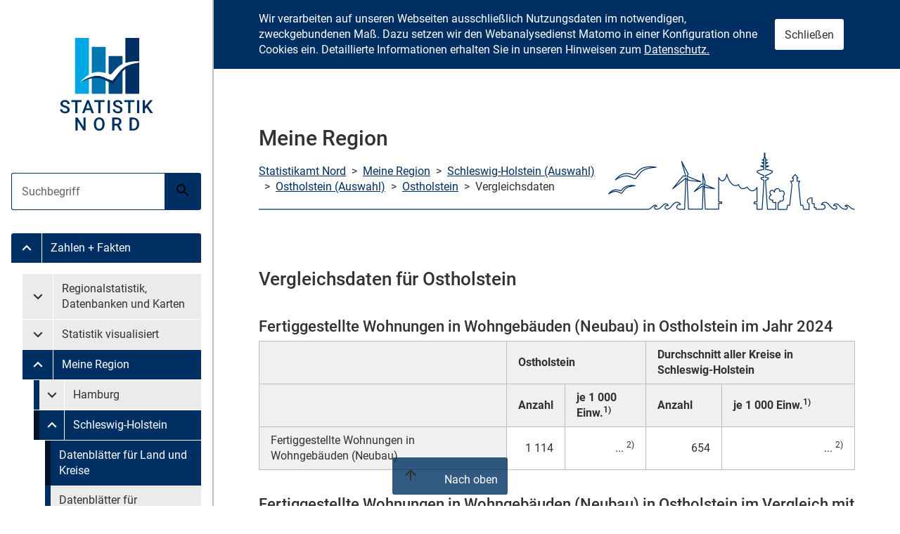

--- FILE ---
content_type: text/html; charset=utf-8
request_url: https://region.statistik-nord.de/detail_compare/19/1503/3/1/348/
body_size: 34757
content:
<!DOCTYPE html>
<html lang="de-DE">
<head>

  <meta charset="utf-8" />
  <!-- 
	Design erstellt von n@work Internet Informationssysteme GmbH / https://www.work.de.
	 ____ ____ ____ ____ ____ ____
	||n |||@ |||w |||o |||r |||k ||
	||__|||__|||__|||__|||__|||__||
	|/__\|/__\|/__\|/__\|/__\|/__\|

	Programmierung Meine Region: Statistikamt Nord
  -->
  
  <!-- Kombatibilitaetsmodus fuer Intranetseiten im IE ausstellen -->
  <meta http-equiv="X-UA-Compatible" content="IE=edge"/><!-- edge durch 11 ersetzten evtl -->

  <link rel="apple-touch-icon" sizes="180x180" href="/assets_stanord/favicon/apple-touch-icon.png">
    <link rel="icon" type="image/png" sizes="32x32" href="/assets_stanord/favicon/favicon-32x32.png">
    <link rel="icon" type="image/png" sizes="16x16" href="/assets_stanord/favicon/favicon-16x16.png">
    <link rel="manifest" href="/assets_stanord/site.webmanifest">
    <link rel="mask-icon" href="/assets_stanord/favicon/safari-pinned-tab.svg" color="#1d5b89">
    <link rel="shortcut icon" href="/assets_stanord/favicon/favicon.ico">
  <title>Statistikamt Nord: Meine Region - Vergleichsdaten für Ostholstein</title>   

  <meta name="viewport" content="width=device-width, initial-scale=1.0">
  <!--<meta http-equiv="X-UA-Compatible" content="IE=edge">-->

  <!-- neue Styles -->
  <link rel="stylesheet" href="/assets_stanord/main.css" media="all">
  
  <meta name="robots" content="index, follow" />
  <meta name="keywords" content="Meine Region, Amtliche Statistik, Statistiken, Hamburg, Schleswig-Holstein, Zahlen, Fakten, Tabellen, Einwohnerzahlen, Bevölkerungszahlen, Wahldaten, Zensus, IDEV" />
  <meta name="abstract" content="Meine Region, Anwendung aus dem Internetangebot des Statistischen Amts für Hamburg und Schleswig-Holstein - Statistikamt Nord - mit regional gegliederten Zahlen und Fakten" />
  <meta name="description" content="Meine Region, Anwendung aus dem Internetangebot des Statistischen Amts für Hamburg und Schleswig-Holstein - Statistikamt Nord - mit regional gegliederten Zahlen und Fakten" />

 
  <link rel="stylesheet" media="screen" href="/assets/application-237b8230a194a19c3bb0fba1623812bb4a1d3a4231db9273deac5e55b099e9ea.css" />


  <script src="/assets/application-7f4e17a211438682c8bee43a7def3fab76e54ccd17e5a577c288fb0cce1d6a3d.js"></script>
  <meta name="csrf-param" content="authenticity_token" />
<meta name="csrf-token" content="SrgRfhtUv+opPQcDAVpsFoCm8efnneDSyge432U7DxVlvkS49j3MIVlVuN04YmArengHx2XOH0HeZR1T9L8VtQ==" />

</head>
<body>

  <a href="#content" class="skip-menu sr-only sr-only--focusable">Zum Inhalt springen</a>

 <div id="nav-main" class="container-nav-main js-nav-main-container" aria-hidden="false">
    <a href="#0" class="container-nav-main__overlay js-nav-main-mobile-button">
        <span class="sr-only">Menü schließen</span>
    </a>

    <nav role="navigation" class="nav-main js-nav-main">
        <a href="#nav-main" class="button button--primary nav-main__mobile-button js-nav-main-mobile-button js-nav-main-close-button" aria-controls="nav-main" title="Menü schließen">
            <svg class="button__icon" width="24" height="24" aria-hidden="true">
                <use xlink:href="/assets/icons.svg#back-icon"></use>
            </svg>
            <span class="button__text sr-only">Menü schließen</span>
        </a>

        
                <span class="nav-main__logo">
                    <img class="nav-main__image" src="/assets_stanord/img/logo-text.svg" width="287" height="95" alt="">
                </span>
            

        <ul class="nav-main__list nav-main__list--search">
            <li class="nav-main__item">

                <form action="https://www.statistik-nord.de/search" class="nav-main__form" method="get" accept-charset="utf-8">
                    <div class="form__field form__field--group nav-main__form-group js-suggestions" data-url="/?type=7384">

                        <label for="suggestions-nav" class="sr-only">Suche</label>

                        <input autocomplete="off" class="form__input form__input--primary js-suggestions-input" id="suggestions-nav" list="suggestions-nav-list" name="q" value="" placeholder="Suchbegriff" type="search">

                        <button class="button button--primary" title="Suche starten">
                            <svg class="button__icon" width="24" height="24" aria-hidden="true">
                                <use xlink:href="/assets/icons.svg#search-icon"></use>
                            </svg>
                            <span class="button__text sr-only">Suche starten</span>
                        </button>

                        <datalist class="js-suggestions-list" id="suggestions-nav-list"></datalist>
                    </div>
                </form>
            </li>
        </ul>

        <ul class="nav-main__list">
    
        
    
            <li class="nav-main__item">
                <div id="menu-group-986" class="nav-main__group">
                    
                        <a href="#menu-986" class="nav-main__link nav-main__link--button is-active" title="Untermenü Zahlen + Fakten" data-collapse="#menu-986" aria-controls="menu-986" aria-expanded="false">
                            <svg class="nav-main__icon" width="26" height="26" aria-hidden="true">
                                <use xlink:href="/assets/icons.svg#expand-icon"></use>
                            </svg>
                            <span class="sr-only">Untermenü Zahlen + Fakten</span>
                        </a>
                    
                    
                            <a class="nav-main__link nav-main__link--text is-active" title="Untermenü" href="https://www.statistik-nord.de/zahlen-fakten">
                              
                                  Zahlen + Fakten
                                
                            </a>
                        
                </div>

                
                    <ul id="menu-986" class="nav-main__sublist collapse is-active" aria-expanded="false">
                        
                            
                        
                            
                                <li class="nav-main__item">
                                    <a href="#menu-group-988" class="nav-main__link nav-main__link--text sr-only sr-only--focusable js-nav-main-skip-submenu">
                                        Untermenü überspringen
                                    </a>
                                </li>
                            
                        
                            
                        
                            
                        
                            
                        
                            
                        
                            
                        
                            
                        
                        
                            
    
            <li class="nav-main__divider" aria-hidden="true"></li>
        

                        
                            
    
            <li class="nav-main__item">
                <div id="menu-group-992" class="nav-main__group">
                    
                        <a href="#menu-992" class="nav-main__link nav-main__link--button" title="Untermenü Regionalstatistik, Datenbanken und Karten" data-collapse="#menu-992" aria-controls="menu-992" aria-expanded="false">
                            <svg class="nav-main__icon" width="26" height="26" aria-hidden="true">
                                <use xlink:href="/assets/icons.svg#expand-icon"></use>
                            </svg>
                            <span class="sr-only">Untermenü Regionalstatistik, Datenbanken und Karten</span>
                        </a>
                    
                    
                            <a class="nav-main__link nav-main__link--text " title="Untermenü" href="https://www.statistik-nord.de/zahlen-fakten/regionalstatistik-datenbanken-und-karten">
                              
                                  Regionalstatistik, Datenbanken und Karten
                                
                            </a>
                        
                </div>

                
                    <ul id="menu-992" class="nav-main__sublist collapse" aria-expanded="false">
                        
                            
                        
                            
                        
                            
                                <li class="nav-main__item">
                                    <a href="#menu-group-3098" class="nav-main__link nav-main__link--text sr-only sr-only--focusable js-nav-main-skip-submenu">
                                        Untermenü überspringen
                                    </a>
                                </li>
                            
                        
                            
                        
                            
                        
                            
                        
                            
                        
                            
                        
                            
                        
                            
                        
                            
                        
                            
                        
                            
                        
                            
                        
                            
                        
                            
                        
                            
                        
                            
                        
                            
                        
                            
                        
                            
                        
                            
                        
                            
                        
                            
                        
                            
                        
                        
                            
    
            <li class="nav-main__item">
                <div id="menu-group-2044" class="nav-main__group">
                    
                    
                            <a class="nav-main__link nav-main__link--text " title="Untermenü" href="https://www.statistik-nord.de/zahlen-fakten/regionalstatistik-datenbanken-und-karten/monatszahlen-/-zahlenspiegel">
                              
                                  Monatszahlen / Zahlenspiegel
                                
                            </a>
                        
                </div>

                
            </li>
        

                        
                            
    
            <li class="nav-main__item">
                <div id="menu-group-2924" class="nav-main__group">
                    
                    
                            <a class="nav-main__link nav-main__link--text " title="Untermenü" href="https://www.statistik-nord.de/zahlen-fakten/regionalstatistik-datenbanken-und-karten/hamburger-stadtteil-profile-staedtestatistik-fuer-hamburg">
                              
                                  Hamburger Stadtteil-Profile: Städtestatistik für Hamburg
                                
                            </a>
                        
                </div>

                
            </li>
        

                        
                            
    
            <li class="nav-main__item">
                <div id="menu-group-1271" class="nav-main__group">
                    
                    
                            <a class="nav-main__link nav-main__link--text " title="Untermenü" href="https://www.statistik-nord.de/zahlen-fakten/regionalstatistik-datenbanken-und-karten/regionalstatistische-datenangebote-fuer-schleswig-holstein">
                              
                                  Regionalstatistische Datenangebote für Schleswig-Holstein
                                
                            </a>
                        
                </div>

                
            </li>
        

                        
                            
    
            <li class="nav-main__item">
                <div id="menu-group-1908" class="nav-main__group">
                    
                    
                            <a class="nav-main__link nav-main__link--text " title="Untermenü" href="https://www.statistik-nord.de/zahlen-fakten/regionalstatistik-datenbanken-und-karten/metropolregion-hamburg">
                              
                                  Metropolregion Hamburg
                                
                            </a>
                        
                </div>

                
            </li>
        

                        
                    </ul>
                
            </li>
        

                        
                            
    
            <li class="nav-main__item">
                <div id="menu-group-3098" class="nav-main__group">
                    
                        <a href="#menu-3098" class="nav-main__link nav-main__link--button" title="Untermenü Statistik visualisiert" data-collapse="#menu-3098" aria-controls="menu-3098" aria-expanded="false">
                            <svg class="nav-main__icon" width="26" height="26" aria-hidden="true">
                                <use xlink:href="/assets/icons.svg#expand-icon"></use>
                            </svg>
                            <span class="sr-only">Untermenü Statistik visualisiert</span>
                        </a>
                    
                    
                            <a class="nav-main__link nav-main__link--text " title="Untermenü" href="https://www.statistik-nord.de/zahlen-fakten/statistik-visualisiert">
                              
                                  Statistik visualisiert
                                
                            </a>
                        
                </div>

                
                    <ul id="menu-3098" class="nav-main__sublist collapse" aria-expanded="false">
                        
                            
                        
                            
                        
                            
                        
                            
                                <li class="nav-main__item">
                                    <a href="#menu-group-1855" class="nav-main__link nav-main__link--text sr-only sr-only--focusable js-nav-main-skip-submenu">
                                        Untermenü überspringen
                                    </a>
                                </li>
                            
                        
                            
                        
                            
                        
                            
                        
                            
                        
                            
                        
                            
                        
                            
                        
                            
                        
                            
                        
                            
                        
                            
                        
                            
                        
                            
                        
                            
                        
                            
                        
                            
                        
                            
                        
                            
                        
                            
                        
                            
                        
                            
                        
                        
                            
    
            <li class="nav-main__item">
                <div id="menu-group-3110" class="nav-main__group">
                    
                    
                            <a class="nav-main__link nav-main__link--text " title="Untermenü" href="https://www.statistik-nord.de/zahlen-fakten/statistik-visualisiert/dashboards">
                              
                                  Dashboards
                                
                            </a>
                        
                </div>

                
            </li>
        

                        
                            
    
            <li class="nav-main__item">
                <div id="menu-group-3103" class="nav-main__group">
                    
                    
                            <a class="nav-main__link nav-main__link--text " title="Untermenü" href="https://www.statistik-nord.de/zahlen-fakten/statistik-visualisiert/kartenanwendungen">
                              
                                  Kartenanwendungen
                                
                            </a>
                        
                </div>

                
            </li>
        

                        
                            
    
            <li class="nav-main__item">
                <div id="menu-group-3108" class="nav-main__group">
                    
                    
                            <a class="nav-main__link nav-main__link--text " title="Untermenü" href="https://www.statistik-nord.de/zahlen-fakten/statistik-visualisiert/story-maps">
                              
                                  Story Maps
                                
                            </a>
                        
                </div>

                
            </li>
        

                        
                            
    
            <li class="nav-main__item">
                <div id="menu-group-3114" class="nav-main__group">
                    
                    
                            <a class="nav-main__link nav-main__link--text " title="Untermenü" href="https://www.statistik-nord.de/zahlen-fakten/regionalstatistik-datenbanken-und-karten/statistik-interaktiv-1">
                              
                                  Infografiken
                                
                            </a>
                        
                </div>

                
            </li>
        

                        
                    </ul>
                
            </li>
        

                        
                            
    
            <li class="nav-main__item">
                <div id="menu-group-1855" class="nav-main__group">
                    
                        <a href="#menu-1855" class="nav-main__link nav-main__link--button is-active" title="Untermenü Meine Region" data-collapse="#menu-1855" aria-controls="menu-1855" aria-expanded="false">
                            <svg class="nav-main__icon" width="26" height="26" aria-hidden="true">
                                <use xlink:href="/assets/icons.svg#expand-icon"></use>
                            </svg>
                            <span class="sr-only">Untermenü Meine Region</span>
                        </a>
                    
                    
                            <a class="nav-main__link nav-main__link--text is-active" title="Untermenü" href="https://region.statistik-nord.de/">
                              
                                  Meine Region
                                
                            </a>
                        
                </div>

                
                    <ul id="menu-1855" class="nav-main__sublist collapse is-active" aria-expanded="false">
                        
                            
                        
                            
                        
                            
                        
                            
                        
                            
                                <li class="nav-main__item">
                                    <a href="#menu-group-2242" class="nav-main__link nav-main__link--text sr-only sr-only--focusable js-nav-main-skip-submenu">
                                        Untermenü überspringen
                                    </a>
                                </li>
                            
                        
                            
                        
                            
                        
                            
                        
                            
                        
                            
                        
                            
                        
                            
                        
                            
                        
                            
                        
                            
                        
                            
                        
                            
                        
                            
                        
                            
                        
                            
                        
                            
                        
                            
                        
                            
                        
                            
                        
                            
                        
                        
                            
    
            <li class="nav-main__item">
                

<div class="nav-main__group" id="menu-group-mr2">
  <a data-collapse="#menu-mr2" class="nav-main__link nav-main__link--button " 
      href="#menu-mr2" aria-expanded="false" title="Untermenü Hamburg"><!--hash_suche_land(id)-->
      <svg class="nav-main__icon" width="26" height="26" aria-hidden="true">
        <use xlink:href="/assets/icons.svg#expand-icon"></use>
      </svg>
      <span class="sr-only">Untermenü Meine Region Hamburg</span>
  </a>
             
  
  <a class="nav-main__link nav-main__link--text " href="https://region.statistik-nord.de/main/2">
    Hamburg
  </a>            
</div>             
<ul id="menu-mr2" class="nav-main__sublist collapse " aria-expanded="false">
  <li class="nav-main__item">
      <a class="nav-main__link nav-main__link--text sr-only sr-only--focusable js-nav-main-skip-submenu" href="#menu-group-mr2">
          Untermenü überspringen
      </a>
  </li>
  <li class="nav-main__item">
    <div class="nav-main__group">
      <a class="nav-main__link nav-main__link--text " href="https://region.statistik-nord.de/main/2" title="Untermenü">
           Datenblätter für Land und Bezirke
      </a>     
    </div>
    <div class="nav-main__group">
      <a class="nav-main__link nav-main__link--text " href="https://region.statistik-nord.de/main/2/0/" title="Untermenü">
           Datenblätter für Stadtteile
      </a>
    </div>
    <div class="nav-main__group">
       <a class="nav-main__link nav-main__link--text " 
          href="https://region.statistik-nord.de/compare/selection/2" title="Untermenü">
          Freie Datenauswahl
      </a>
    
    </div>
    <div class="nav-main__group">
         <a class="nav-main__link nav-main__link--text " 
            href="https://region.statistik-nord.de/dqs/2" title="Untermenü">
            Tabellenmodul
        </a>
    </div>
  </li>
</ul>

                
                    <ul id="menu-2483" class="nav-main__sublist collapse" aria-expanded="false">
                        
                            
                        
                            
                                <li class="nav-main__item">
                                    <a href="#menu-group-2484" class="nav-main__link nav-main__link--text sr-only sr-only--focusable js-nav-main-skip-submenu">
                                        Untermenü überspringen
                                    </a>
                                </li>
                            
                        
                        
                            
    
            <li class="nav-main__item">
                <div id="menu-group-2671" class="nav-main__group">
                    
                    
                            <a class="nav-main__link nav-main__link--text " title="Untermenü" href="https://region.statistik-nord.de/main/2">
                              
                                  Datenblätter für Land und Bezirke
                                
                            </a>
                        
                </div>

                
            </li>
        

                        
                            
    
            <li class="nav-main__item">
                <div id="menu-group-2672" class="nav-main__group">
                    
                    
                            <a class="nav-main__link nav-main__link--text " title="Untermenü" href="https://region.statistik-nord.de/main/2/0/">
                              
                                  Datenblätter auf Stadtteilebene
                                
                            </a>
                        
                </div>

                
            </li>
        

                        
                            
    
            <li class="nav-main__item">
                <div id="menu-group-2673" class="nav-main__group">
                    
                    
                            <a class="nav-main__link nav-main__link--text " title="Untermenü" href="https://region.statistik-nord.de/compare/selection/2">
                              
                                  Freie Datenauswahl
                                
                            </a>
                        
                </div>

                
            </li>
        

                        
                            
    
            <li class="nav-main__item">
                <div id="menu-group-2970" class="nav-main__group">
                    
                    
                            <a class="nav-main__link nav-main__link--text " title="Untermenü" href="https://region.statistik-nord.de/dqs/2">
                              
                                  Tabellenmodul
                                
                            </a>
                        
                </div>

                
            </li>
        

                        
                    </ul>
                
            </li>
        

                        
                            
    
            <li class="nav-main__item">
                

<div class="nav-main__group" id="menu-group-mr1">
  <a data-collapse="#menu-mr1" class="nav-main__link nav-main__link--button is-active" 
      href="#menu-mr1" aria-expanded="true" title="Untermenü Schleswig-Holstein"><!--hash_suche_land(id)-->
      <svg class="nav-main__icon" width="26" height="26" aria-hidden="true">
        <use xlink:href="/assets/icons.svg#expand-icon"></use>
      </svg>
      <span class="sr-only">Untermenü Meine Region Schleswig-Holstein</span>
  </a>
             
  
  <a class="nav-main__link nav-main__link--text is-active" href="https://region.statistik-nord.de/main/1">
    Schleswig-Holstein
  </a>            
</div>             
<ul id="menu-mr1" class="nav-main__sublist collapse is-active" aria-expanded="true">
  <li class="nav-main__item">
      <a class="nav-main__link nav-main__link--text sr-only sr-only--focusable js-nav-main-skip-submenu" href="#menu-group-mr1">
          Untermenü überspringen
      </a>
  </li>
  <li class="nav-main__item">
    <div class="nav-main__group">
      <a class="nav-main__link nav-main__link--text is-active" href="https://region.statistik-nord.de/main/1" title="Untermenü">
           Datenblätter für Land und Kreise
      </a>     
    </div>
    <div class="nav-main__group">
      <a class="nav-main__link nav-main__link--text " href="https://region.statistik-nord.de/main/1/0/A" title="Untermenü">
           Datenblätter für Gemeinden
      </a>
    </div>
    <div class="nav-main__group">
       <a class="nav-main__link nav-main__link--text " 
          href="https://region.statistik-nord.de/compare/selection/1" title="Untermenü">
          Freie Datenauswahl
      </a>
    
    </div>
    <div class="nav-main__group">
         <a class="nav-main__link nav-main__link--text " 
            href="https://region.statistik-nord.de/dqs/1" title="Untermenü">
            Tabellenmodul
        </a>
    </div>
  </li>
</ul>


                
                    <ul id="menu-2484" class="nav-main__sublist collapse" aria-expanded="false">
                        
                            
                        
                            
                        
                        
                            
    
            <li class="nav-main__item">
                <div id="menu-group-2675" class="nav-main__group">
                    
                    
                            <a class="nav-main__link nav-main__link--text " title="Untermenü" href="https://region.statistik-nord.de/main/1">
                              
                                  Statistische Daten zu Land und Kreisen
                                
                            </a>
                        
                </div>

                
            </li>
        

                        
                            
    
            <li class="nav-main__item">
                <div id="menu-group-2674" class="nav-main__group">
                    
                    
                            <a class="nav-main__link nav-main__link--text " title="Untermenü" href="https://region.statistik-nord.de/main/1/0/A">
                              
                                  Datenblätter auf Gemeindeebene
                                
                            </a>
                        
                </div>

                
            </li>
        

                        
                            
    
            <li class="nav-main__item">
                <div id="menu-group-2676" class="nav-main__group">
                    
                    
                            <a class="nav-main__link nav-main__link--text " title="Untermenü" href="https://region.statistik-nord.de/compare/selection/1">
                              
                                  Freie Datenauswahl
                                
                            </a>
                        
                </div>

                
            </li>
        

                        
                            
    
            <li class="nav-main__item">
                <div id="menu-group-2971" class="nav-main__group">
                    
                    
                            <a class="nav-main__link nav-main__link--text " title="Untermenü" href="https://region.statistik-nord.de/dqs/2">
                              
                                  Tabellenmodul
                                
                            </a>
                        
                </div>

                
            </li>
        

                        
                    </ul>
                
            </li>
        

                        
                    </ul>
                
            </li>
        

                        
                            
    
            <li class="nav-main__item">
                <div id="menu-group-2242" class="nav-main__group">
                    
                        <a href="#menu-2242" class="nav-main__link nav-main__link--button" title="Untermenü Hamburger Melderegister" data-collapse="#menu-2242" aria-controls="menu-2242" aria-expanded="false">
                            <svg class="nav-main__icon" width="26" height="26" aria-hidden="true">
                                <use xlink:href="/assets/icons.svg#expand-icon"></use>
                            </svg>
                            <span class="sr-only">Untermenü Hamburger Melderegister</span>
                        </a>
                    
                    
                            <a class="nav-main__link nav-main__link--text " title="Untermenü" href="https://www.statistik-nord.de/zahlen-fakten/hamburger-melderegister">
                              
                                  Hamburger Melderegister
                                
                            </a>
                        
                </div>

                
                    <ul id="menu-2242" class="nav-main__sublist collapse" aria-expanded="false">
                        
                            
                        
                            
                        
                            
                        
                            
                        
                            
                        
                            
                                <li class="nav-main__item">
                                    <a href="#menu-group-1197" class="nav-main__link nav-main__link--text sr-only sr-only--focusable js-nav-main-skip-submenu">
                                        Untermenü überspringen
                                    </a>
                                </li>
                            
                        
                            
                        
                            
                        
                            
                        
                            
                        
                            
                        
                            
                        
                            
                        
                            
                        
                            
                        
                            
                        
                            
                        
                            
                        
                            
                        
                            
                        
                            
                        
                            
                        
                            
                        
                            
                        
                            
                        
                        
                            
    
            <li class="nav-main__item">
                <div id="menu-group-2243" class="nav-main__group">
                    
                    
                            <a class="nav-main__link nav-main__link--text " title="Untermenü" href="https://www.statistik-nord.de/zahlen-fakten/hamburger-melderegister/bevoelkerungsstand">
                              
                                  Bevölkerungsstand
                                
                            </a>
                        
                </div>

                
            </li>
        

                        
                            
    
            <li class="nav-main__item">
                <div id="menu-group-2244" class="nav-main__group">
                    
                    
                            <a class="nav-main__link nav-main__link--text " title="Untermenü" href="https://www.statistik-nord.de/zahlen-fakten/hamburger-melderegister/auslaenderinnen">
                              
                                  Ausländer:innen
                                
                            </a>
                        
                </div>

                
            </li>
        

                        
                            
    
            <li class="nav-main__item">
                <div id="menu-group-2245" class="nav-main__group">
                    
                    
                            <a class="nav-main__link nav-main__link--text " title="Untermenü" href="https://www.statistik-nord.de/zahlen-fakten/hamburger-melderegister/migrationshintergrund">
                              
                                  Migrationshintergrund
                                
                            </a>
                        
                </div>

                
            </li>
        

                        
                            
    
            <li class="nav-main__item">
                <div id="menu-group-2246" class="nav-main__group">
                    
                    
                            <a class="nav-main__link nav-main__link--text " title="Untermenü" href="https://www.statistik-nord.de/zahlen-fakten/hamburger-melderegister/haushalte">
                              
                                  Haushalte
                                
                            </a>
                        
                </div>

                
            </li>
        

                        
                    </ul>
                
            </li>
        

                        
                            
    
            <li class="nav-main__divider" aria-hidden="true"></li>
        

                        
                            
    
            <li class="nav-main__item">
                <div id="menu-group-2247" class="nav-main__group">
                    
                        <a href="#menu-2247" class="nav-main__link nav-main__link--button" title="Untermenü Gebiet, Fläche" data-collapse="#menu-2247" aria-controls="menu-2247" aria-expanded="false">
                            <svg class="nav-main__icon" width="26" height="26" aria-hidden="true">
                                <use xlink:href="/assets/icons.svg#expand-icon"></use>
                            </svg>
                            <span class="sr-only">Untermenü Gebiet, Fläche</span>
                        </a>
                    
                    
                            <a class="nav-main__link nav-main__link--text " title="Untermenü" href="https://www.statistik-nord.de/zahlen-fakten/gebiet-flaeche">
                              
                                  Gebiet, Fläche
                                
                            </a>
                        
                </div>

                
                    <ul id="menu-2247" class="nav-main__sublist collapse" aria-expanded="false">
                        
                            
                        
                            
                        
                            
                        
                            
                        
                            
                        
                            
                        
                            
                        
                            
                                <li class="nav-main__item">
                                    <a href="#menu-group-993" class="nav-main__link nav-main__link--text sr-only sr-only--focusable js-nav-main-skip-submenu">
                                        Untermenü überspringen
                                    </a>
                                </li>
                            
                        
                            
                        
                            
                        
                            
                        
                            
                        
                            
                        
                            
                        
                            
                        
                            
                        
                            
                        
                            
                        
                            
                        
                            
                        
                            
                        
                            
                        
                            
                        
                            
                        
                            
                        
                        
                            
    
            <li class="nav-main__item">
                <div id="menu-group-1768" class="nav-main__group">
                    
                    
                            <a class="nav-main__link nav-main__link--text " title="Untermenü" href="https://www.statistik-nord.de/zahlen-fakten/gebiet-flaeche/gebietsgliederung-hamburg">
                              
                                  Gebietsgliederung Hamburg
                                
                            </a>
                        
                </div>

                
            </li>
        

                        
                            
    
            <li class="nav-main__item">
                <div id="menu-group-1770" class="nav-main__group">
                    
                    
                            <a class="nav-main__link nav-main__link--text " title="Untermenü" href="https://www.statistik-nord.de/zahlen-fakten/gebiet-flaeche/gebietsgliederung-schleswig-holstein">
                              
                                  Gebietsgliederung Schleswig-Holstein
                                
                            </a>
                        
                </div>

                
            </li>
        

                        
                    </ul>
                
            </li>
        

                        
                            
    
            <li class="nav-main__item">
                <div id="menu-group-993" class="nav-main__group">
                    
                        <a href="#menu-993" class="nav-main__link nav-main__link--button" title="Untermenü Bevölkerung" data-collapse="#menu-993" aria-controls="menu-993" aria-expanded="false">
                            <svg class="nav-main__icon" width="26" height="26" aria-hidden="true">
                                <use xlink:href="/assets/icons.svg#expand-icon"></use>
                            </svg>
                            <span class="sr-only">Untermenü Bevölkerung</span>
                        </a>
                    
                    
                            <a class="nav-main__link nav-main__link--text " title="Untermenü" href="https://www.statistik-nord.de/zahlen-fakten/bevoelkerung">
                              
                                  Bevölkerung
                                
                            </a>
                        
                </div>

                
                    <ul id="menu-993" class="nav-main__sublist collapse" aria-expanded="false">
                        
                            
                        
                            
                        
                            
                        
                            
                        
                            
                        
                            
                        
                            
                        
                            
                        
                            
                                <li class="nav-main__item">
                                    <a href="#menu-group-1259" class="nav-main__link nav-main__link--text sr-only sr-only--focusable js-nav-main-skip-submenu">
                                        Untermenü überspringen
                                    </a>
                                </li>
                            
                        
                            
                        
                            
                        
                            
                        
                            
                        
                            
                        
                            
                        
                            
                        
                            
                        
                            
                        
                            
                        
                            
                        
                            
                        
                            
                        
                            
                        
                            
                        
                            
                        
                        
                            
    
            <li class="nav-main__item">
                <div id="menu-group-1269" class="nav-main__group">
                    
                    
                            <a class="nav-main__link nav-main__link--text " title="Untermenü" href="https://www.statistik-nord.de/zahlen-fakten/bevoelkerung/oa">
                              
                                  Monatszahlen
                                
                            </a>
                        
                </div>

                
            </li>
        

                        
                            
    
            <li class="nav-main__item">
                <div id="menu-group-2838" class="nav-main__group">
                    
                    
                            <a class="nav-main__link nav-main__link--text " title="Untermenü" href="https://www.statistik-nord.de/zahlen-fakten/bevoelkerung/bevoelkerungspyramide">
                              
                                  Bevölkerungspyramide
                                
                            </a>
                        
                </div>

                
            </li>
        

                        
                            
    
            <li class="nav-main__item">
                <div id="menu-group-1195" class="nav-main__group">
                    
                    
                            <a class="nav-main__link nav-main__link--text " title="Untermenü" href="https://www.statistik-nord.de/zahlen-fakten/bevoelkerung/bevoelkerungsstand-und-entwicklung">
                              
                                  Bevölkerungsstand und -entwicklung
                                
                            </a>
                        
                </div>

                
            </li>
        

                        
                            
    
            <li class="nav-main__item">
                <div id="menu-group-1196" class="nav-main__group">
                    
                    
                            <a class="nav-main__link nav-main__link--text " title="Untermenü" href="https://www.statistik-nord.de/zahlen-fakten/bevoelkerung/bevoelkerungsbewegung">
                              
                                  Bevölkerungsbewegung
                                
                            </a>
                        
                </div>

                
            </li>
        

                        
                            
    
            <li class="nav-main__item">
                <div id="menu-group-3246" class="nav-main__group">
                    
                    
                            <a class="nav-main__link nav-main__link--text " title="Untermenü" href="https://www.statistik-nord.de/zahlen-fakten/bevoelkerung/einbuergerungen-und-auslaenderinnen">
                              
                                  Einbürgerungen und Ausländer:innen
                                
                            </a>
                        
                </div>

                
            </li>
        

                        
                            
    
            <li class="nav-main__item">
                <div id="menu-group-2486" class="nav-main__group">
                    
                    
                            <a class="nav-main__link nav-main__link--text " title="Untermenü" href="https://www.statistik-nord.de/zahlen-fakten/hamburger-melderegister">
                              
                                  Hamburger Melderegister
                                
                            </a>
                        
                </div>

                
            </li>
        

                        
                    </ul>
                
            </li>
        

                        
                            
    
            <li class="nav-main__item">
                <div id="menu-group-1259" class="nav-main__group">
                    
                        <a href="#menu-1259" class="nav-main__link nav-main__link--button" title="Untermenü Private Haushalte, Familien, Erwerbstätige (Mikrozensus)" data-collapse="#menu-1259" aria-controls="menu-1259" aria-expanded="false">
                            <svg class="nav-main__icon" width="26" height="26" aria-hidden="true">
                                <use xlink:href="/assets/icons.svg#expand-icon"></use>
                            </svg>
                            <span class="sr-only">Untermenü Private Haushalte, Familien, Erwerbstätige (Mikrozensus)</span>
                        </a>
                    
                    
                            <a class="nav-main__link nav-main__link--text " title="Untermenü" href="https://www.statistik-nord.de/zahlen-fakten/private-haushalte-familien-erwerbstaetige-mikrozensus">
                              
                                  Private Haushalte, Familien, Erwerbstätige (Mikrozensus)
                                
                            </a>
                        
                </div>

                
                    <ul id="menu-1259" class="nav-main__sublist collapse" aria-expanded="false">
                        
                            
                        
                            
                        
                            
                        
                            
                        
                            
                        
                            
                        
                            
                        
                            
                        
                            
                        
                            
                                <li class="nav-main__item">
                                    <a href="#menu-group-2251" class="nav-main__link nav-main__link--text sr-only sr-only--focusable js-nav-main-skip-submenu">
                                        Untermenü überspringen
                                    </a>
                                </li>
                            
                        
                            
                        
                            
                        
                            
                        
                            
                        
                            
                        
                            
                        
                            
                        
                            
                        
                            
                        
                            
                        
                            
                        
                            
                        
                            
                        
                            
                        
                            
                        
                        
                            
    
            <li class="nav-main__item">
                <div id="menu-group-1362" class="nav-main__group">
                    
                    
                            <a class="nav-main__link nav-main__link--text " title="Untermenü" href="https://www.statistik-nord.de/zahlen-fakten/private-haushalte-familien-erwerbstaetige-mikrozensus/private-haushalte-familien-erwerbstaetige-mikrozensus">
                              
                                  Private Haushalte, Familien, Erwerbstätige (Mikrozensus)
                                
                            </a>
                        
                </div>

                
            </li>
        

                        
                            
    
            <li class="nav-main__item">
                <div id="menu-group-1361" class="nav-main__group">
                    
                    
                            <a class="nav-main__link nav-main__link--text " title="Untermenü" href="https://www.statistik-nord.de/zahlen-fakten/private-haushalte-familien-erwerbstaetige-mikrozensus/einnahmen-ausgaben-ausstattung-evs">
                              
                                  Einnahmen, Ausgaben, Ausstattung (EVS)
                                
                            </a>
                        
                </div>

                
            </li>
        

                        
                            
    
            <li class="nav-main__item">
                <div id="menu-group-1373" class="nav-main__group">
                    
                    
                            <a class="nav-main__link nav-main__link--text " title="Untermenü" href="https://www.statistik-nord.de/zahlen-fakten/private-haushalte-familien-erwerbstaetige-mikrozensus/wohnsituation-mikrozensus">
                              
                                  Wohnsituation (Mikrozensus)
                                
                            </a>
                        
                </div>

                
            </li>
        

                        
                            
    
            <li class="nav-main__item">
                <div id="menu-group-1993" class="nav-main__group">
                    
                        <a href="#menu-1993" class="nav-main__link nav-main__link--button" title="Untermenü Erhebungsinformationen" data-collapse="#menu-1993" aria-controls="menu-1993" aria-expanded="false">
                            <svg class="nav-main__icon" width="26" height="26" aria-hidden="true">
                                <use xlink:href="/assets/icons.svg#expand-icon"></use>
                            </svg>
                            <span class="sr-only">Untermenü Erhebungsinformationen</span>
                        </a>
                    
                    
                            <a class="nav-main__link nav-main__link--text " title="Untermenü" href="https://www.statistik-nord.de/zahlen-fakten/private-haushalte-familien-erwerbstaetige-mikrozensus/erhebungsinformationen-haushaltstatistiken">
                              
                                  Erhebungsinformationen
                                
                            </a>
                        
                </div>

                
                    <ul id="menu-1993" class="nav-main__sublist collapse" aria-expanded="false">
                        
                            
                        
                            
                        
                            
                        
                            
                        
                        
                            
    
            <li class="nav-main__item">
                <div id="menu-group-2124" class="nav-main__group">
                    
                    
                            <a class="nav-main__link nav-main__link--text " title="Untermenü" href="https://www.statistik-nord.de/zahlen-fakten/private-haushalte-familien-erwerbstaetige-mikrozensus/erhebungsinformationen-haushaltstatistiken/mikrozensus">
                              
                                  Mikrozensus
                                
                            </a>
                        
                </div>

                
            </li>
        

                        
                            
    
            <li class="nav-main__item">
                <div id="menu-group-3050" class="nav-main__group">
                    
                    
                            <a class="nav-main__link nav-main__link--text " title="Untermenü" href="https://www.statistik-nord.de/zahlen-fakten/private-haushalte-familien-erwerbstaetige-mikrozensus/erhebungsinformationen-haushaltstatistiken/zeitverwendungserhebung">
                              
                                  Zeitverwendungserhebung
                                
                            </a>
                        
                </div>

                
            </li>
        

                        
                            
    
            <li class="nav-main__item">
                <div id="menu-group-1995" class="nav-main__group">
                    
                    
                            <a class="nav-main__link nav-main__link--text " title="Untermenü" href="https://www.statistik-nord.de/zahlen-fakten/private-haushalte-familien-erwerbstaetige-mikrozensus/erhebungsinformationen-haushaltstatistiken/freiwillige-haushaltserhebungen">
                              
                                  Freiwillige Haushaltserhebungen
                                
                            </a>
                        
                </div>

                
            </li>
        

                        
                            
    
            <li class="nav-main__item">
                <div id="menu-group-2867" class="nav-main__group">
                    
                    
                            <a class="nav-main__link nav-main__link--text " title="Untermenü" href="https://www.statistik-nord.de/zahlen-fakten/private-haushalte-familien-erwerbstaetige-mikrozensus/erhebungsinformationen-haushaltstatistiken/die-neuregelung-des-mikrozensus-ab-2020">
                              
                                  Neuregelung des Mikrozensus ab 2020
                                
                            </a>
                        
                </div>

                
            </li>
        

                        
                    </ul>
                
            </li>
        

                        
                    </ul>
                
            </li>
        

                        
                            
    
            <li class="nav-main__item">
                <div id="menu-group-2251" class="nav-main__group">
                    
                        <a href="#menu-2251" class="nav-main__link nav-main__link--button" title="Untermenü Zensus" data-collapse="#menu-2251" aria-controls="menu-2251" aria-expanded="false">
                            <svg class="nav-main__icon" width="26" height="26" aria-hidden="true">
                                <use xlink:href="/assets/icons.svg#expand-icon"></use>
                            </svg>
                            <span class="sr-only">Untermenü Zensus</span>
                        </a>
                    
                    
                            <a class="nav-main__link nav-main__link--text " title="Untermenü" href="https://www.statistik-nord.de/zahlen-fakten/zensus">
                              
                                  Zensus
                                
                            </a>
                        
                </div>

                
                    <ul id="menu-2251" class="nav-main__sublist collapse" aria-expanded="false">
                        
                            
                        
                            
                        
                            
                        
                            
                        
                            
                        
                            
                        
                            
                        
                            
                        
                            
                        
                            
                        
                            
                                <li class="nav-main__item">
                                    <a href="#menu-group-994" class="nav-main__link nav-main__link--text sr-only sr-only--focusable js-nav-main-skip-submenu">
                                        Untermenü überspringen
                                    </a>
                                </li>
                            
                        
                            
                        
                            
                        
                            
                        
                            
                        
                            
                        
                            
                        
                            
                        
                            
                        
                            
                        
                            
                        
                            
                        
                            
                        
                            
                        
                            
                        
                        
                            
    
            <li class="nav-main__item">
                <div id="menu-group-3236" class="nav-main__group">
                    
                        <a href="#menu-3236" class="nav-main__link nav-main__link--button" title="Untermenü Zensus 2022" data-collapse="#menu-3236" aria-controls="menu-3236" aria-expanded="false">
                            <svg class="nav-main__icon" width="26" height="26" aria-hidden="true">
                                <use xlink:href="/assets/icons.svg#expand-icon"></use>
                            </svg>
                            <span class="sr-only">Untermenü Zensus 2022</span>
                        </a>
                    
                    
                            <a class="nav-main__link nav-main__link--text " title="Untermenü" href="https://www.statistik-nord.de/zahlen-fakten/zensus/ergebnisse-zensus-2022">
                              
                                  Zensus 2022
                                
                            </a>
                        
                </div>

                
                    <ul id="menu-3236" class="nav-main__sublist collapse" aria-expanded="false">
                        
                            
                        
                            
                                <li class="nav-main__item">
                                    <a href="#menu-group-1955" class="nav-main__link nav-main__link--text sr-only sr-only--focusable js-nav-main-skip-submenu">
                                        Untermenü überspringen
                                    </a>
                                </li>
                            
                        
                        
                            
    
            <li class="nav-main__item">
                <div id="menu-group-3238" class="nav-main__group">
                    
                    
                            <a class="nav-main__link nav-main__link--text " title="Untermenü" href="https://www.statistik-nord.de/zahlen-fakten/zensus/ergebnisse-zensus-2022/ergebnisse-fuer-hamburg">
                              
                                  Ergebnisse für Hamburg
                                
                            </a>
                        
                </div>

                
            </li>
        

                        
                            
    
            <li class="nav-main__item">
                <div id="menu-group-3264" class="nav-main__group">
                    
                    
                            <a class="nav-main__link nav-main__link--text " title="Untermenü" href="https://www.statistik-nord.de/zahlen-fakten/zensus/ergebnisse-zensus-2022/ergebnisse-fuer-schleswig-holstein">
                              
                                  Ergebnisse für Schleswig-Holstein
                                
                            </a>
                        
                </div>

                
            </li>
        

                        
                            
    
            <li class="nav-main__item">
                <div id="menu-group-3244" class="nav-main__group">
                    
                    
                            <a class="nav-main__link nav-main__link--text " title="Untermenü" href="https://www.statistik-nord.de/zahlen-fakten/zensus/ergebnisse-zensus-2022/methode-und-datenschutz">
                              
                                  Methode und Datenschutz
                                
                            </a>
                        
                </div>

                
            </li>
        

                        
                    </ul>
                
            </li>
        

                        
                            
    
            <li class="nav-main__item">
                <div id="menu-group-1955" class="nav-main__group">
                    
                        <a href="#menu-1955" class="nav-main__link nav-main__link--button" title="Untermenü Zensus 2011" data-collapse="#menu-1955" aria-controls="menu-1955" aria-expanded="false">
                            <svg class="nav-main__icon" width="26" height="26" aria-hidden="true">
                                <use xlink:href="/assets/icons.svg#expand-icon"></use>
                            </svg>
                            <span class="sr-only">Untermenü Zensus 2011</span>
                        </a>
                    
                    
                            <a class="nav-main__link nav-main__link--text " title="Untermenü" href="https://www.statistik-nord.de/zahlen-fakten/zensus/ergebnisse-zensus-2011">
                              
                                  Zensus 2011
                                
                            </a>
                        
                </div>

                
                    <ul id="menu-1955" class="nav-main__sublist collapse" aria-expanded="false">
                        
                            
                        
                            
                        
                        
                            
    
            <li class="nav-main__item">
                <div id="menu-group-2064" class="nav-main__group">
                    
                    
                            <a class="nav-main__link nav-main__link--text " title="Untermenü" href="https://www.statistik-nord.de/zahlen-fakten/zensus/ergebnisse-zensus-2011/ergebnisse-fuer-hamburg">
                              
                                  Ergebnisse für Hamburg
                                
                            </a>
                        
                </div>

                
            </li>
        

                        
                            
    
            <li class="nav-main__item">
                <div id="menu-group-2073" class="nav-main__group">
                    
                    
                            <a class="nav-main__link nav-main__link--text " title="Untermenü" href="https://www.statistik-nord.de/zahlen-fakten/zensus/ergebnisse-zensus-2011/ergebnisse-fuer-schleswig-holstein">
                              
                                  Ergebnisse für Schleswig-Holstein
                                
                            </a>
                        
                </div>

                
            </li>
        

                        
                            
    
            <li class="nav-main__item">
                <div id="menu-group-2075" class="nav-main__group">
                    
                    
                            <a class="nav-main__link nav-main__link--text " title="Untermenü" href="https://www.statistik-nord.de/zahlen-fakten/zensus/ergebnisse-zensus-2011/publikationen">
                              
                                  Publikationen
                                
                            </a>
                        
                </div>

                
            </li>
        

                        
                            
    
            <li class="nav-main__item">
                <div id="menu-group-1956" class="nav-main__group">
                    
                    
                            <a class="nav-main__link nav-main__link--text " title="Untermenü" href="https://www.statistik-nord.de/zahlen-fakten/zensus/ergebnisse-zensus-2011/methode-und-datenschutz">
                              
                                  Methode und Datenschutz
                                
                            </a>
                        
                </div>

                
            </li>
        

                        
                    </ul>
                
            </li>
        

                        
                    </ul>
                
            </li>
        

                        
                            
    
            <li class="nav-main__item">
                <div id="menu-group-994" class="nav-main__group">
                    
                        <a href="#menu-994" class="nav-main__link nav-main__link--button" title="Untermenü Bildung, Rechtspflege" data-collapse="#menu-994" aria-controls="menu-994" aria-expanded="false">
                            <svg class="nav-main__icon" width="26" height="26" aria-hidden="true">
                                <use xlink:href="/assets/icons.svg#expand-icon"></use>
                            </svg>
                            <span class="sr-only">Untermenü Bildung, Rechtspflege</span>
                        </a>
                    
                    
                            <a class="nav-main__link nav-main__link--text " title="Untermenü" href="https://www.statistik-nord.de/zahlen-fakten/bildung-rechtspflege">
                              
                                  Bildung, Rechtspflege
                                
                            </a>
                        
                </div>

                
                    <ul id="menu-994" class="nav-main__sublist collapse" aria-expanded="false">
                        
                            
                        
                            
                        
                            
                        
                            
                        
                            
                        
                            
                        
                            
                        
                            
                        
                            
                        
                            
                        
                            
                        
                            
                                <li class="nav-main__item">
                                    <a href="#menu-group-995" class="nav-main__link nav-main__link--text sr-only sr-only--focusable js-nav-main-skip-submenu">
                                        Untermenü überspringen
                                    </a>
                                </li>
                            
                        
                            
                        
                            
                        
                            
                        
                            
                        
                            
                        
                            
                        
                            
                        
                            
                        
                            
                        
                            
                        
                            
                        
                            
                        
                            
                        
                        
                            
    
            <li class="nav-main__item">
                <div id="menu-group-1367" class="nav-main__group">
                    
                    
                            <a class="nav-main__link nav-main__link--text " title="Untermenü" href="https://www.statistik-nord.de/zahlen-fakten/bildung-rechtspflege/schulen-berufsbildung">
                              
                                  Schulen, Berufsbildung
                                
                            </a>
                        
                </div>

                
            </li>
        

                        
                            
    
            <li class="nav-main__item">
                <div id="menu-group-1366" class="nav-main__group">
                    
                    
                            <a class="nav-main__link nav-main__link--text " title="Untermenü" href="https://www.statistik-nord.de/zahlen-fakten/bildung-rechtspflege/hochschulen-wissenschaft">
                              
                                  Hochschulen, Wissenschaft
                                
                            </a>
                        
                </div>

                
            </li>
        

                        
                            
    
            <li class="nav-main__item">
                <div id="menu-group-1364" class="nav-main__group">
                    
                    
                            <a class="nav-main__link nav-main__link--text " title="Untermenü" href="https://www.statistik-nord.de/zahlen-fakten/bildung-rechtspflege/rechtspflege">
                              
                                  Rechtspflege
                                
                            </a>
                        
                </div>

                
            </li>
        

                        
                            
    
            <li class="nav-main__item">
                <div id="menu-group-1365" class="nav-main__group">
                    
                    
                            <a class="nav-main__link nav-main__link--text " title="Untermenü" href="https://www.statistik-nord.de/zahlen-fakten/bildung-rechtspflege/kultur-sport">
                              
                                  Kultur, Sport
                                
                            </a>
                        
                </div>

                
            </li>
        

                        
                            
    
            <li class="nav-main__item">
                <div id="menu-group-2756" class="nav-main__group">
                    
                        <a href="#menu-2756" class="nav-main__link nav-main__link--button" title="Untermenü Erhebungsinformationen" data-collapse="#menu-2756" aria-controls="menu-2756" aria-expanded="false">
                            <svg class="nav-main__icon" width="26" height="26" aria-hidden="true">
                                <use xlink:href="/assets/icons.svg#expand-icon"></use>
                            </svg>
                            <span class="sr-only">Untermenü Erhebungsinformationen</span>
                        </a>
                    
                    
                            <a class="nav-main__link nav-main__link--text " title="Untermenü" href="https://www.statistik-nord.de/zahlen-fakten/bildung-rechtspflege/erhebungsinformationen-hochschulstatistiken">
                              
                                  Erhebungsinformationen
                                
                            </a>
                        
                </div>

                
                    <ul id="menu-2756" class="nav-main__sublist collapse" aria-expanded="false">
                        
                            
                        
                            
                        
                            
                        
                            
                        
                            
                        
                        
                            
    
            <li class="nav-main__item">
                <div id="menu-group-2757" class="nav-main__group">
                    
                    
                            <a class="nav-main__link nav-main__link--text " title="Untermenü" href="https://www.statistik-nord.de/zahlen-fakten/bildung-rechtspflege/erhebungsinformationen-hochschulstatistiken/studierendenstatistik">
                              
                                  Studierendenstatistik
                                
                            </a>
                        
                </div>

                
            </li>
        

                        
                            
    
            <li class="nav-main__item">
                <div id="menu-group-2758" class="nav-main__group">
                    
                    
                            <a class="nav-main__link nav-main__link--text " title="Untermenü" href="https://www.statistik-nord.de/zahlen-fakten/bildung-rechtspflege/erhebungsinformationen-hochschulstatistiken/pruefungsstatistik">
                              
                                  Prüfungsstatistik
                                
                            </a>
                        
                </div>

                
            </li>
        

                        
                            
    
            <li class="nav-main__item">
                <div id="menu-group-2759" class="nav-main__group">
                    
                    
                            <a class="nav-main__link nav-main__link--text " title="Untermenü" href="https://www.statistik-nord.de/zahlen-fakten/bildung-rechtspflege/erhebungsinformationen-hochschulstatistiken/statistik-der-gaststudierenden">
                              
                                  Statistik der Gaststudierenden
                                
                            </a>
                        
                </div>

                
            </li>
        

                        
                            
    
            <li class="nav-main__item">
                <div id="menu-group-2760" class="nav-main__group">
                    
                    
                            <a class="nav-main__link nav-main__link--text " title="Untermenü" href="https://www.statistik-nord.de/zahlen-fakten/bildung-rechtspflege/erhebungsinformationen-hochschulstatistiken/personalstatistik">
                              
                                  Personalstatistik
                                
                            </a>
                        
                </div>

                
            </li>
        

                        
                            
    
            <li class="nav-main__item">
                <div id="menu-group-2761" class="nav-main__group">
                    
                    
                            <a class="nav-main__link nav-main__link--text " title="Untermenü" href="https://www.statistik-nord.de/zahlen-fakten/bildung-rechtspflege/erhebungsinformationen-hochschulstatistiken/habilitationsstatistik">
                              
                                  Habilitationsstatistik
                                
                            </a>
                        
                </div>

                
            </li>
        

                        
                            
    
            <li class="nav-main__item">
                <div id="menu-group-2762" class="nav-main__group">
                    
                    
                            <a class="nav-main__link nav-main__link--text " title="Untermenü" href="https://www.statistik-nord.de/zahlen-fakten/bildung-rechtspflege/erhebungsinformationen-hochschulstatistiken/berufsakademien">
                              
                                  Berufsakademien
                                
                            </a>
                        
                </div>

                
            </li>
        

                        
                            
    
            <li class="nav-main__item">
                <div id="menu-group-2763" class="nav-main__group">
                    
                    
                            <a class="nav-main__link nav-main__link--text " title="Untermenü" href="https://www.statistik-nord.de/zahlen-fakten/bildung-rechtspflege/erhebungsinformationen-hochschulstatistiken/promovierendenstatistik">
                              
                                  Promovierendenstatistik
                                
                            </a>
                        
                </div>

                
            </li>
        

                        
                            
    
            <li class="nav-main__item">
                <div id="menu-group-2764" class="nav-main__group">
                    
                    
                            <a class="nav-main__link nav-main__link--text " title="Untermenü" href="https://www.statistik-nord.de/zahlen-fakten/bildung-rechtspflege/erhebungsinformationen-hochschulstatistiken/deutschlandstipendium-/-mittelgeber">
                              
                                  Deutschlandstipendium
                                
                            </a>
                        
                </div>

                
            </li>
        

                        
                    </ul>
                
            </li>
        

                        
                    </ul>
                
            </li>
        

                        
                            
    
            <li class="nav-main__item">
                <div id="menu-group-995" class="nav-main__group">
                    
                        <a href="#menu-995" class="nav-main__link nav-main__link--button" title="Untermenü Gesundheit, Pflege" data-collapse="#menu-995" aria-controls="menu-995" aria-expanded="false">
                            <svg class="nav-main__icon" width="26" height="26" aria-hidden="true">
                                <use xlink:href="/assets/icons.svg#expand-icon"></use>
                            </svg>
                            <span class="sr-only">Untermenü Gesundheit, Pflege</span>
                        </a>
                    
                    
                            <a class="nav-main__link nav-main__link--text " title="Untermenü" href="https://www.statistik-nord.de/zahlen-fakten/gesundheit-pflege">
                              
                                  Gesundheit, Pflege
                                
                            </a>
                        
                </div>

                
                    <ul id="menu-995" class="nav-main__sublist collapse" aria-expanded="false">
                        
                            
                        
                            
                        
                            
                        
                            
                        
                            
                        
                            
                        
                            
                        
                            
                        
                            
                        
                            
                        
                            
                        
                            
                        
                            
                                <li class="nav-main__item">
                                    <a href="#menu-group-2253" class="nav-main__link nav-main__link--text sr-only sr-only--focusable js-nav-main-skip-submenu">
                                        Untermenü überspringen
                                    </a>
                                </li>
                            
                        
                            
                        
                            
                        
                            
                        
                            
                        
                            
                        
                            
                        
                            
                        
                            
                        
                            
                        
                            
                        
                            
                        
                            
                        
                        
                            
    
            <li class="nav-main__item">
                <div id="menu-group-1372" class="nav-main__group">
                    
                    
                            <a class="nav-main__link nav-main__link--text " title="Untermenü" href="https://www.statistik-nord.de/zahlen-fakten/gesundheit-pflege/gesundheit">
                              
                                  Gesundheit
                                
                            </a>
                        
                </div>

                
            </li>
        

                        
                            
    
            <li class="nav-main__item">
                <div id="menu-group-1371" class="nav-main__group">
                    
                    
                            <a class="nav-main__link nav-main__link--text " title="Untermenü" href="https://www.statistik-nord.de/zahlen-fakten/gesundheit-pflege/todesursachen">
                              
                                  Todesursachen
                                
                            </a>
                        
                </div>

                
            </li>
        

                        
                            
    
            <li class="nav-main__item">
                <div id="menu-group-1368" class="nav-main__group">
                    
                    
                            <a class="nav-main__link nav-main__link--text " title="Untermenü" href="https://www.statistik-nord.de/zahlen-fakten/gesundheit-pflege/pflege">
                              
                                  Pflege
                                
                            </a>
                        
                </div>

                
            </li>
        

                        
                    </ul>
                
            </li>
        

                        
                            
    
            <li class="nav-main__item">
                <div id="menu-group-2253" class="nav-main__group">
                    
                        <a href="#menu-2253" class="nav-main__link nav-main__link--button" title="Untermenü Soziales" data-collapse="#menu-2253" aria-controls="menu-2253" aria-expanded="false">
                            <svg class="nav-main__icon" width="26" height="26" aria-hidden="true">
                                <use xlink:href="/assets/icons.svg#expand-icon"></use>
                            </svg>
                            <span class="sr-only">Untermenü Soziales</span>
                        </a>
                    
                    
                            <a class="nav-main__link nav-main__link--text " title="Untermenü" href="https://www.statistik-nord.de/zahlen-fakten/soziales">
                              
                                  Soziales
                                
                            </a>
                        
                </div>

                
                    <ul id="menu-2253" class="nav-main__sublist collapse" aria-expanded="false">
                        
                            
                        
                            
                        
                            
                        
                            
                        
                            
                        
                            
                        
                            
                        
                            
                        
                            
                        
                            
                        
                            
                        
                            
                        
                            
                        
                            
                                <li class="nav-main__item">
                                    <a href="#menu-group-1260" class="nav-main__link nav-main__link--text sr-only sr-only--focusable js-nav-main-skip-submenu">
                                        Untermenü überspringen
                                    </a>
                                </li>
                            
                        
                            
                        
                            
                        
                            
                        
                            
                        
                            
                        
                            
                        
                            
                        
                            
                        
                            
                        
                            
                        
                            
                        
                        
                            
    
            <li class="nav-main__item">
                <div id="menu-group-2049" class="nav-main__group">
                    
                    
                            <a class="nav-main__link nav-main__link--text " title="Untermenü" href="https://www.statistik-nord.de/zahlen-fakten/soziales/monatszahlen-soziales">
                              
                                  Monatszahlen
                                
                            </a>
                        
                </div>

                
            </li>
        

                        
                            
    
            <li class="nav-main__item">
                <div id="menu-group-1370" class="nav-main__group">
                    
                    
                            <a class="nav-main__link nav-main__link--text " title="Untermenü" href="https://www.statistik-nord.de/zahlen-fakten/soziales/sozialleistungen">
                              
                                  Sozialleistungen
                                
                            </a>
                        
                </div>

                
            </li>
        

                        
                            
    
            <li class="nav-main__item">
                <div id="menu-group-1369" class="nav-main__group">
                    
                    
                            <a class="nav-main__link nav-main__link--text " title="Untermenü" href="https://www.statistik-nord.de/zahlen-fakten/soziales/kinder-und-jugendhilfen">
                              
                                  Kinder- und Jugendhilfen
                                
                            </a>
                        
                </div>

                
            </li>
        

                        
                    </ul>
                
            </li>
        

                        
                            
    
            <li class="nav-main__item">
                <div id="menu-group-1260" class="nav-main__group">
                    
                        <a href="#menu-1260" class="nav-main__link nav-main__link--button" title="Untermenü Bautätigkeit, Wohnen" data-collapse="#menu-1260" aria-controls="menu-1260" aria-expanded="false">
                            <svg class="nav-main__icon" width="26" height="26" aria-hidden="true">
                                <use xlink:href="/assets/icons.svg#expand-icon"></use>
                            </svg>
                            <span class="sr-only">Untermenü Bautätigkeit, Wohnen</span>
                        </a>
                    
                    
                            <a class="nav-main__link nav-main__link--text " title="Untermenü" href="https://www.statistik-nord.de/zahlen-fakten/bautaetigkeit-wohnen">
                              
                                  Bautätigkeit, Wohnen
                                
                            </a>
                        
                </div>

                
                    <ul id="menu-1260" class="nav-main__sublist collapse" aria-expanded="false">
                        
                            
                        
                            
                        
                            
                        
                            
                        
                            
                        
                            
                        
                            
                        
                            
                        
                            
                        
                            
                        
                            
                        
                            
                        
                            
                        
                            
                        
                            
                                <li class="nav-main__item">
                                    <a href="#menu-group-1261" class="nav-main__link nav-main__link--text sr-only sr-only--focusable js-nav-main-skip-submenu">
                                        Untermenü überspringen
                                    </a>
                                </li>
                            
                        
                            
                        
                            
                        
                            
                        
                            
                        
                            
                        
                            
                        
                            
                        
                            
                        
                            
                        
                            
                        
                        
                            
    
            <li class="nav-main__item">
                <div id="menu-group-2050" class="nav-main__group">
                    
                    
                            <a class="nav-main__link nav-main__link--text " title="Untermenü" href="https://www.statistik-nord.de/zahlen-fakten/bautaetigkeit-wohnen/monatszahlen-bauen-und-wohnen">
                              
                                  Monatszahlen
                                
                            </a>
                        
                </div>

                
            </li>
        

                        
                            
    
            <li class="nav-main__item">
                <div id="menu-group-1374" class="nav-main__group">
                    
                    
                            <a class="nav-main__link nav-main__link--text " title="Untermenü" href="https://www.statistik-nord.de/zahlen-fakten/bautaetigkeit-wohnen/baugenehmigungen-und-bautaetigkeit">
                              
                                  Baugenehmigungen und Bautätigkeit
                                
                            </a>
                        
                </div>

                
            </li>
        

                        
                            
    
            <li class="nav-main__item">
                <div id="menu-group-1375" class="nav-main__group">
                    
                    
                            <a class="nav-main__link nav-main__link--text " title="Untermenü" href="https://www.statistik-nord.de/zahlen-fakten/bautaetigkeit-wohnen/wohngebaeude-und-wohnungsbestand">
                              
                                  Wohngebäude- und Wohnungsbestand
                                
                            </a>
                        
                </div>

                
            </li>
        

                        
                            
    
            <li class="nav-main__item">
                <div id="menu-group-2485" class="nav-main__group">
                    
                    
                            <a class="nav-main__link nav-main__link--text " title="Untermenü" href="https://www.statistik-nord.de/zahlen-fakten/private-haushalte-familien-erwerbstaetige-mikrozensus/wohnsituation-mikrozensus">
                              
                                  Wohnsituation
                                
                            </a>
                        
                </div>

                
            </li>
        

                        
                    </ul>
                
            </li>
        

                        
                            
    
            <li class="nav-main__item">
                <div id="menu-group-1261" class="nav-main__group">
                    
                        <a href="#menu-1261" class="nav-main__link nav-main__link--button" title="Untermenü Erwerbstätigkeit, Verdienste, Arbeitskosten" data-collapse="#menu-1261" aria-controls="menu-1261" aria-expanded="false">
                            <svg class="nav-main__icon" width="26" height="26" aria-hidden="true">
                                <use xlink:href="/assets/icons.svg#expand-icon"></use>
                            </svg>
                            <span class="sr-only">Untermenü Erwerbstätigkeit, Verdienste, Arbeitskosten</span>
                        </a>
                    
                    
                            <a class="nav-main__link nav-main__link--text " title="Untermenü" href="https://www.statistik-nord.de/zahlen-fakten/erwerbstaetigkeit-verdienste-arbeitskosten">
                              
                                  Erwerbstätigkeit, Verdienste, Arbeitskosten
                                
                            </a>
                        
                </div>

                
                    <ul id="menu-1261" class="nav-main__sublist collapse" aria-expanded="false">
                        
                            
                        
                            
                        
                            
                        
                            
                        
                            
                        
                            
                        
                            
                        
                            
                        
                            
                        
                            
                        
                            
                        
                            
                        
                            
                        
                            
                        
                            
                        
                            
                                <li class="nav-main__item">
                                    <a href="#menu-group-1262" class="nav-main__link nav-main__link--text sr-only sr-only--focusable js-nav-main-skip-submenu">
                                        Untermenü überspringen
                                    </a>
                                </li>
                            
                        
                            
                        
                            
                        
                            
                        
                            
                        
                            
                        
                            
                        
                            
                        
                            
                        
                            
                        
                        
                            
    
            <li class="nav-main__item">
                <div id="menu-group-2051" class="nav-main__group">
                    
                    
                            <a class="nav-main__link nav-main__link--text " title="Untermenü" href="https://www.statistik-nord.de/zahlen-fakten/erwerbstaetigkeit-verdienste-arbeitskosten/monatszahlen-erwerbstaetigkeit-und-verdienste">
                              
                                  Monatszahlen
                                
                            </a>
                        
                </div>

                
            </li>
        

                        
                            
    
            <li class="nav-main__item">
                <div id="menu-group-1379" class="nav-main__group">
                    
                    
                            <a class="nav-main__link nav-main__link--text " title="Untermenü" href="https://www.statistik-nord.de/zahlen-fakten/erwerbstaetigkeit-verdienste-arbeitskosten/erwerbstaetigkeit">
                              
                                  Erwerbstätigkeit
                                
                            </a>
                        
                </div>

                
            </li>
        

                        
                            
    
            <li class="nav-main__item">
                <div id="menu-group-1378" class="nav-main__group">
                    
                    
                            <a class="nav-main__link nav-main__link--text " title="Untermenü" href="https://www.statistik-nord.de/zahlen-fakten/erwerbstaetigkeit-verdienste-arbeitskosten/beschaeftigung">
                              
                                  Beschäftigung
                                
                            </a>
                        
                </div>

                
            </li>
        

                        
                            
    
            <li class="nav-main__item">
                <div id="menu-group-1377" class="nav-main__group">
                    
                    
                            <a class="nav-main__link nav-main__link--text " title="Untermenü" href="https://www.statistik-nord.de/zahlen-fakten/erwerbstaetigkeit-verdienste-arbeitskosten/verdienste">
                              
                                  Verdienste
                                
                            </a>
                        
                </div>

                
            </li>
        

                        
                            
    
            <li class="nav-main__item">
                <div id="menu-group-3079" class="nav-main__group">
                    
                    
                            <a class="nav-main__link nav-main__link--text " title="Untermenü" href="https://www.statistik-nord.de/zahlen-fakten/erwerbstaetigkeit-verdienste-arbeitskosten/erhebungsinformationen-zur-verdiensterhebung">
                              
                                  Erhebungsinformationen
                                
                            </a>
                        
                </div>

                
            </li>
        

                        
                    </ul>
                
            </li>
        

                        
                            
    
            <li class="nav-main__item">
                <div id="menu-group-1262" class="nav-main__group">
                    
                        <a href="#menu-1262" class="nav-main__link nav-main__link--button" title="Untermenü Landwirtschaft" data-collapse="#menu-1262" aria-controls="menu-1262" aria-expanded="false">
                            <svg class="nav-main__icon" width="26" height="26" aria-hidden="true">
                                <use xlink:href="/assets/icons.svg#expand-icon"></use>
                            </svg>
                            <span class="sr-only">Untermenü Landwirtschaft</span>
                        </a>
                    
                    
                            <a class="nav-main__link nav-main__link--text " title="Untermenü" href="https://www.statistik-nord.de/zahlen-fakten/landwirtschaft">
                              
                                  Landwirtschaft
                                
                            </a>
                        
                </div>

                
                    <ul id="menu-1262" class="nav-main__sublist collapse" aria-expanded="false">
                        
                            
                        
                            
                        
                            
                        
                            
                        
                            
                        
                            
                        
                            
                        
                            
                        
                            
                        
                            
                        
                            
                        
                            
                        
                            
                        
                            
                        
                            
                        
                            
                        
                            
                                <li class="nav-main__item">
                                    <a href="#menu-group-1263" class="nav-main__link nav-main__link--text sr-only sr-only--focusable js-nav-main-skip-submenu">
                                        Untermenü überspringen
                                    </a>
                                </li>
                            
                        
                            
                        
                            
                        
                            
                        
                            
                        
                            
                        
                            
                        
                            
                        
                            
                        
                        
                            
    
            <li class="nav-main__item">
                <div id="menu-group-2052" class="nav-main__group">
                    
                    
                            <a class="nav-main__link nav-main__link--text " title="Untermenü" href="https://www.statistik-nord.de/zahlen-fakten/landwirtschaft/monatszahlen-landwirtschaft">
                              
                                  Monatszahlen
                                
                            </a>
                        
                </div>

                
            </li>
        

                        
                            
    
            <li class="nav-main__item">
                <div id="menu-group-3060" class="nav-main__group">
                    
                    
                            <a class="nav-main__link nav-main__link--text " title="Untermenü" href="https://www.statistik-nord.de/zahlen-fakten/landwirtschaft/landwirtschaftszaehlung-2020">
                              
                                  Landwirtschaftszählung 2020
                                
                            </a>
                        
                </div>

                
            </li>
        

                        
                            
    
            <li class="nav-main__item">
                <div id="menu-group-1383" class="nav-main__group">
                    
                    
                            <a class="nav-main__link nav-main__link--text " title="Untermenü" href="https://www.statistik-nord.de/zahlen-fakten/landwirtschaft/bodennutzung">
                              
                                  Bodennutzung
                                
                            </a>
                        
                </div>

                
            </li>
        

                        
                            
    
            <li class="nav-main__item">
                <div id="menu-group-2197" class="nav-main__group">
                    
                    
                            <a class="nav-main__link nav-main__link--text " title="Untermenü" href="https://www.statistik-nord.de/zahlen-fakten/landwirtschaft/bodenmarkt">
                              
                                  Bodenmarkt
                                
                            </a>
                        
                </div>

                
            </li>
        

                        
                            
    
            <li class="nav-main__item">
                <div id="menu-group-1382" class="nav-main__group">
                    
                    
                            <a class="nav-main__link nav-main__link--text " title="Untermenü" href="https://www.statistik-nord.de/zahlen-fakten/landwirtschaft/agrarstruktur">
                              
                                  Agrarstruktur
                                
                            </a>
                        
                </div>

                
            </li>
        

                        
                            
    
            <li class="nav-main__item">
                <div id="menu-group-2199" class="nav-main__group">
                    
                    
                            <a class="nav-main__link nav-main__link--text " title="Untermenü" href="https://www.statistik-nord.de/zahlen-fakten/landwirtschaft/ernte-feldfruechte-und-gruenland">
                              
                                  Ernte: Feldfrüchte und Grünland
                                
                            </a>
                        
                </div>

                
            </li>
        

                        
                            
    
            <li class="nav-main__item">
                <div id="menu-group-1381" class="nav-main__group">
                    
                    
                            <a class="nav-main__link nav-main__link--text " title="Untermenü" href="https://www.statistik-nord.de/zahlen-fakten/landwirtschaft/obst-gemuese-und-gartenbau">
                              
                                  Obst, Gemüse und Gartenbau
                                
                            </a>
                        
                </div>

                
            </li>
        

                        
                            
    
            <li class="nav-main__item">
                <div id="menu-group-1380" class="nav-main__group">
                    
                    
                            <a class="nav-main__link nav-main__link--text " title="Untermenü" href="https://www.statistik-nord.de/zahlen-fakten/landwirtschaft/viehbestand-und-tierische-erzeugung">
                              
                                  Viehbestand und tierische Erzeugung
                                
                            </a>
                        
                </div>

                
            </li>
        

                        
                            
    
            <li class="nav-main__item">
                <div id="menu-group-3169" class="nav-main__group">
                    
                    
                            <a class="nav-main__link nav-main__link--text " title="Untermenü" href="https://www.statistik-nord.de/zahlen-fakten/landwirtschaft/erhebungsinformationen/agrarstrukturerhebung">
                              
                                  Erhebungsinformationen
                                
                            </a>
                        
                </div>

                
            </li>
        

                        
                    </ul>
                
            </li>
        

                        
                            
    
            <li class="nav-main__item">
                <div id="menu-group-1263" class="nav-main__group">
                    
                        <a href="#menu-1263" class="nav-main__link nav-main__link--button" title="Untermenü Unternehmen" data-collapse="#menu-1263" aria-controls="menu-1263" aria-expanded="false">
                            <svg class="nav-main__icon" width="26" height="26" aria-hidden="true">
                                <use xlink:href="/assets/icons.svg#expand-icon"></use>
                            </svg>
                            <span class="sr-only">Untermenü Unternehmen</span>
                        </a>
                    
                    
                            <a class="nav-main__link nav-main__link--text " title="Untermenü" href="https://www.statistik-nord.de/zahlen-fakten/unternehmen">
                              
                                  Unternehmen
                                
                            </a>
                        
                </div>

                
                    <ul id="menu-1263" class="nav-main__sublist collapse" aria-expanded="false">
                        
                            
                        
                            
                        
                            
                        
                            
                        
                            
                        
                            
                        
                            
                        
                            
                        
                            
                        
                            
                        
                            
                        
                            
                        
                            
                        
                            
                        
                            
                        
                            
                        
                            
                        
                            
                                <li class="nav-main__item">
                                    <a href="#menu-group-1264" class="nav-main__link nav-main__link--text sr-only sr-only--focusable js-nav-main-skip-submenu">
                                        Untermenü überspringen
                                    </a>
                                </li>
                            
                        
                            
                        
                            
                        
                            
                        
                            
                        
                            
                        
                            
                        
                            
                        
                        
                            
    
            <li class="nav-main__item">
                <div id="menu-group-2053" class="nav-main__group">
                    
                    
                            <a class="nav-main__link nav-main__link--text " title="Untermenü" href="https://www.statistik-nord.de/zahlen-fakten/unternehmen/monatszahlen-gewerbeanmeldungen-und-insolvenzen">
                              
                                  Monatszahlen
                                
                            </a>
                        
                </div>

                
            </li>
        

                        
                            
    
            <li class="nav-main__item">
                <div id="menu-group-1386" class="nav-main__group">
                    
                    
                            <a class="nav-main__link nav-main__link--text " title="Untermenü" href="https://www.statistik-nord.de/zahlen-fakten/unternehmen/insolvenzen">
                              
                                  Insolvenzen
                                
                            </a>
                        
                </div>

                
            </li>
        

                        
                            
    
            <li class="nav-main__item">
                <div id="menu-group-1385" class="nav-main__group">
                    
                    
                            <a class="nav-main__link nav-main__link--text " title="Untermenü" href="https://www.statistik-nord.de/zahlen-fakten/unternehmen/gewerbeanzeigen">
                              
                                  Gewerbeanzeigen
                                
                            </a>
                        
                </div>

                
            </li>
        

                        
                            
    
            <li class="nav-main__item">
                <div id="menu-group-2945" class="nav-main__group">
                    
                    
                            <a class="nav-main__link nav-main__link--text " title="Untermenü" href="https://www.statistik-nord.de/zahlen-fakten/unternehmen/unternehmensbegriff">
                              
                                  Unternehmensbegriff
                                
                            </a>
                        
                </div>

                
            </li>
        

                        
                            
    
            <li class="nav-main__item">
                <div id="menu-group-2966" class="nav-main__group">
                    
                    
                            <a class="nav-main__link nav-main__link--text " title="Untermenü" href="https://www.statistik-nord.de/zahlen-fakten/unternehmen/ebs-european-business-statistics-ein-neuer-rechtsrahmen-fuer-die-europaeische-unternehmensstatistik">
                              
                                  EBS (European business statistics)
                                
                            </a>
                        
                </div>

                
            </li>
        

                        
                            
    
            <li class="nav-main__item">
                <div id="menu-group-1907" class="nav-main__group">
                    
                    
                            <a class="nav-main__link nav-main__link--text " title="Untermenü" href="https://www.statistik-nord.de/zahlen-fakten/unternehmen/erhebungsunterlagen-zur-insolvenzstatistik">
                              
                                  Erhebungsinformationen
                                
                            </a>
                        
                </div>

                
            </li>
        

                        
                    </ul>
                
            </li>
        

                        
                            
    
            <li class="nav-main__item">
                <div id="menu-group-1264" class="nav-main__group">
                    
                        <a href="#menu-1264" class="nav-main__link nav-main__link--button" title="Untermenü Industrie, Baugewerbe, Handwerk" data-collapse="#menu-1264" aria-controls="menu-1264" aria-expanded="false">
                            <svg class="nav-main__icon" width="26" height="26" aria-hidden="true">
                                <use xlink:href="/assets/icons.svg#expand-icon"></use>
                            </svg>
                            <span class="sr-only">Untermenü Industrie, Baugewerbe, Handwerk</span>
                        </a>
                    
                    
                            <a class="nav-main__link nav-main__link--text " title="Untermenü" href="https://www.statistik-nord.de/zahlen-fakten/industrie-baugewerbe-handwerk">
                              
                                  Industrie, Baugewerbe, Handwerk
                                
                            </a>
                        
                </div>

                
                    <ul id="menu-1264" class="nav-main__sublist collapse" aria-expanded="false">
                        
                            
                        
                            
                        
                            
                        
                            
                        
                            
                        
                            
                        
                            
                        
                            
                        
                            
                        
                            
                        
                            
                        
                            
                        
                            
                        
                            
                        
                            
                        
                            
                        
                            
                        
                            
                        
                            
                                <li class="nav-main__item">
                                    <a href="#menu-group-1265" class="nav-main__link nav-main__link--text sr-only sr-only--focusable js-nav-main-skip-submenu">
                                        Untermenü überspringen
                                    </a>
                                </li>
                            
                        
                            
                        
                            
                        
                            
                        
                            
                        
                            
                        
                            
                        
                        
                            
    
            <li class="nav-main__item">
                <div id="menu-group-1450" class="nav-main__group">
                    
                    
                            <a class="nav-main__link nav-main__link--text " title="Untermenü" href="https://www.statistik-nord.de/zahlen-fakten/industrie-baugewerbe-handwerk/monatszahlen-industrie-bau-und-handwerk">
                              
                                  Monatszahlen
                                
                            </a>
                        
                </div>

                
            </li>
        

                        
                            
    
            <li class="nav-main__item">
                <div id="menu-group-1387" class="nav-main__group">
                    
                    
                            <a class="nav-main__link nav-main__link--text " title="Untermenü" href="https://www.statistik-nord.de/zahlen-fakten/industrie-baugewerbe-handwerk/industrie">
                              
                                  Industrie
                                
                            </a>
                        
                </div>

                
            </li>
        

                        
                            
    
            <li class="nav-main__item">
                <div id="menu-group-1388" class="nav-main__group">
                    
                    
                            <a class="nav-main__link nav-main__link--text " title="Untermenü" href="https://www.statistik-nord.de/zahlen-fakten/industrie-baugewerbe-handwerk/baugewerbe">
                              
                                  Baugewerbe
                                
                            </a>
                        
                </div>

                
            </li>
        

                        
                            
    
            <li class="nav-main__item">
                <div id="menu-group-1389" class="nav-main__group">
                    
                    
                            <a class="nav-main__link nav-main__link--text " title="Untermenü" href="https://www.statistik-nord.de/zahlen-fakten/industrie-baugewerbe-handwerk/handwerk">
                              
                                  Handwerk
                                
                            </a>
                        
                </div>

                
            </li>
        

                        
                    </ul>
                
            </li>
        

                        
                            
    
            <li class="nav-main__item">
                <div id="menu-group-1265" class="nav-main__group">
                    
                        <a href="#menu-1265" class="nav-main__link nav-main__link--button" title="Untermenü Handel, Tourismus, Dienstleistungen" data-collapse="#menu-1265" aria-controls="menu-1265" aria-expanded="false">
                            <svg class="nav-main__icon" width="26" height="26" aria-hidden="true">
                                <use xlink:href="/assets/icons.svg#expand-icon"></use>
                            </svg>
                            <span class="sr-only">Untermenü Handel, Tourismus, Dienstleistungen</span>
                        </a>
                    
                    
                            <a class="nav-main__link nav-main__link--text " title="Untermenü" href="https://www.statistik-nord.de/zahlen-fakten/handel-tourismus-dienstleistungen">
                              
                                  Handel, Tourismus, Dienstleistungen
                                
                            </a>
                        
                </div>

                
                    <ul id="menu-1265" class="nav-main__sublist collapse" aria-expanded="false">
                        
                            
                        
                            
                        
                            
                        
                            
                        
                            
                        
                            
                        
                            
                        
                            
                        
                            
                        
                            
                        
                            
                        
                            
                        
                            
                        
                            
                        
                            
                        
                            
                        
                            
                        
                            
                        
                            
                        
                            
                                <li class="nav-main__item">
                                    <a href="#menu-group-1439" class="nav-main__link nav-main__link--text sr-only sr-only--focusable js-nav-main-skip-submenu">
                                        Untermenü überspringen
                                    </a>
                                </li>
                            
                        
                            
                        
                            
                        
                            
                        
                            
                        
                            
                        
                        
                            
    
            <li class="nav-main__item">
                <div id="menu-group-1448" class="nav-main__group">
                    
                    
                            <a class="nav-main__link nav-main__link--text " title="Untermenü" href="https://www.statistik-nord.de/zahlen-fakten/handel-tourismus-dienstleistungen/monatszahlen-handel-tourismus-und-dienstleistungen">
                              
                                  Monatszahlen
                                
                            </a>
                        
                </div>

                
            </li>
        

                        
                            
    
            <li class="nav-main__item">
                <div id="menu-group-1394" class="nav-main__group">
                    
                    
                            <a class="nav-main__link nav-main__link--text " title="Untermenü" href="https://www.statistik-nord.de/zahlen-fakten/handel-tourismus-dienstleistungen/binnenhandel">
                              
                                  Binnenhandel
                                
                            </a>
                        
                </div>

                
            </li>
        

                        
                            
    
            <li class="nav-main__item">
                <div id="menu-group-1393" class="nav-main__group">
                    
                    
                            <a class="nav-main__link nav-main__link--text " title="Untermenü" href="https://www.statistik-nord.de/zahlen-fakten/handel-tourismus-dienstleistungen/aussenhandel">
                              
                                  Außenhandel
                                
                            </a>
                        
                </div>

                
            </li>
        

                        
                            
    
            <li class="nav-main__item">
                <div id="menu-group-1392" class="nav-main__group">
                    
                    
                            <a class="nav-main__link nav-main__link--text " title="Untermenü" href="https://www.statistik-nord.de/zahlen-fakten/handel-tourismus-dienstleistungen/dienstleistungen">
                              
                                  Dienstleistungen
                                
                            </a>
                        
                </div>

                
            </li>
        

                        
                            
    
            <li class="nav-main__item">
                <div id="menu-group-1390" class="nav-main__group">
                    
                    
                            <a class="nav-main__link nav-main__link--text " title="Untermenü" href="https://www.statistik-nord.de/zahlen-fakten/handel-tourismus-dienstleistungen/tourismus">
                              
                                  Tourismus
                                
                            </a>
                        
                </div>

                
            </li>
        

                        
                            
    
            <li class="nav-main__item">
                <div id="menu-group-1391" class="nav-main__group">
                    
                    
                            <a class="nav-main__link nav-main__link--text " title="Untermenü" href="https://www.statistik-nord.de/zahlen-fakten/handel-tourismus-dienstleistungen/gastgewerbe">
                              
                                  Gastgewerbe
                                
                            </a>
                        
                </div>

                
            </li>
        

                        
                            
    
            <li class="nav-main__item">
                <div id="menu-group-1826" class="nav-main__group">
                    
                        <a href="#menu-1826" class="nav-main__link nav-main__link--button" title="Untermenü Erhebungsinformationen" data-collapse="#menu-1826" aria-controls="menu-1826" aria-expanded="false">
                            <svg class="nav-main__icon" width="26" height="26" aria-hidden="true">
                                <use xlink:href="/assets/icons.svg#expand-icon"></use>
                            </svg>
                            <span class="sr-only">Untermenü Erhebungsinformationen</span>
                        </a>
                    
                    
                            <a class="nav-main__link nav-main__link--text " title="Untermenü" href="https://www.statistik-nord.de/zahlen-fakten/handel-tourismus-dienstleistungen/erhebungsinformationen-fuer-die-handels-und-dienstleistungsstatistiken">
                              
                                  Erhebungsinformationen
                                
                            </a>
                        
                </div>

                
                    <ul id="menu-1826" class="nav-main__sublist collapse" aria-expanded="false">
                        
                            
                        
                            
                        
                            
                        
                            
                        
                            
                        
                            
                        
                            
                        
                        
                            
    
            <li class="nav-main__item">
                <div id="menu-group-3168" class="nav-main__group">
                    
                    
                            <a class="nav-main__link nav-main__link--text " title="Untermenü" href="https://www.statistik-nord.de/zahlen-fakten/handel-tourismus-dienstleistungen/erhebungsinformationen-fuer-die-handels-und-dienstleistungsstatistiken/strukturerhebung-im-handels-und-dienstleistungsbereich">
                              
                                  Strukturerhebung im Handels- und Dienstleistungsbereich
                                
                            </a>
                        
                </div>

                
            </li>
        

                        
                            
    
            <li class="nav-main__item">
                <div id="menu-group-2978" class="nav-main__group">
                    
                    
                            <a class="nav-main__link nav-main__link--text " title="Untermenü" href="https://www.statistik-nord.de/zahlen-fakten/handel-tourismus-dienstleistungen/erhebungsinformationen-fuer-die-handels-und-dienstleistungsstatistiken/konjunkturerhebung-im-handels-und-dienstleistungsbereich">
                              
                                  Konjunkturerhebung im Handels- und Dienstleistungsbereich
                                
                            </a>
                        
                </div>

                
            </li>
        

                        
                    </ul>
                
            </li>
        

                        
                    </ul>
                
            </li>
        

                        
                            
    
            <li class="nav-main__item">
                <div id="menu-group-1439" class="nav-main__group">
                    
                        <a href="#menu-1439" class="nav-main__link nav-main__link--button" title="Untermenü Volkswirtschaft, Preise" data-collapse="#menu-1439" aria-controls="menu-1439" aria-expanded="false">
                            <svg class="nav-main__icon" width="26" height="26" aria-hidden="true">
                                <use xlink:href="/assets/icons.svg#expand-icon"></use>
                            </svg>
                            <span class="sr-only">Untermenü Volkswirtschaft, Preise</span>
                        </a>
                    
                    
                            <a class="nav-main__link nav-main__link--text " title="Untermenü" href="https://www.statistik-nord.de/zahlen-fakten/volkswirtschaft-preise">
                              
                                  Volkswirtschaft, Preise
                                
                            </a>
                        
                </div>

                
                    <ul id="menu-1439" class="nav-main__sublist collapse" aria-expanded="false">
                        
                            
                        
                            
                        
                            
                        
                            
                        
                            
                        
                            
                        
                            
                        
                            
                        
                            
                        
                            
                        
                            
                        
                            
                        
                            
                        
                            
                        
                            
                        
                            
                        
                            
                        
                            
                        
                            
                        
                            
                        
                            
                                <li class="nav-main__item">
                                    <a href="#menu-group-1266" class="nav-main__link nav-main__link--text sr-only sr-only--focusable js-nav-main-skip-submenu">
                                        Untermenü überspringen
                                    </a>
                                </li>
                            
                        
                            
                        
                            
                        
                            
                        
                            
                        
                        
                            
    
            <li class="nav-main__item">
                <div id="menu-group-1440" class="nav-main__group">
                    
                    
                            <a class="nav-main__link nav-main__link--text " title="Untermenü" href="https://www.statistik-nord.de/zahlen-fakten/volkswirtschaft-preise/volkswirtschaft">
                              
                                  Volkswirtschaft
                                
                            </a>
                        
                </div>

                
            </li>
        

                        
                            
    
            <li class="nav-main__item">
                <div id="menu-group-1441" class="nav-main__group">
                    
                    
                            <a class="nav-main__link nav-main__link--text " title="Untermenü" href="https://www.statistik-nord.de/zahlen-fakten/volkswirtschaft-preise/preise">
                              
                                  Preise
                                
                            </a>
                        
                </div>

                
            </li>
        

                        
                    </ul>
                
            </li>
        

                        
                            
    
            <li class="nav-main__item">
                <div id="menu-group-1266" class="nav-main__group">
                    
                        <a href="#menu-1266" class="nav-main__link nav-main__link--button" title="Untermenü Steuern, Finanzen, Öffentlicher Dienst" data-collapse="#menu-1266" aria-controls="menu-1266" aria-expanded="false">
                            <svg class="nav-main__icon" width="26" height="26" aria-hidden="true">
                                <use xlink:href="/assets/icons.svg#expand-icon"></use>
                            </svg>
                            <span class="sr-only">Untermenü Steuern, Finanzen, Öffentlicher Dienst</span>
                        </a>
                    
                    
                            <a class="nav-main__link nav-main__link--text " title="Untermenü" href="https://www.statistik-nord.de/zahlen-fakten/steuern-finanzen-oeffentlicher-dienst">
                              
                                  Steuern, Finanzen, Öffentlicher Dienst
                                
                            </a>
                        
                </div>

                
                    <ul id="menu-1266" class="nav-main__sublist collapse" aria-expanded="false">
                        
                            
                        
                            
                        
                            
                        
                            
                        
                            
                        
                            
                        
                            
                        
                            
                        
                            
                        
                            
                        
                            
                        
                            
                        
                            
                        
                            
                        
                            
                        
                            
                        
                            
                        
                            
                        
                            
                        
                            
                        
                            
                        
                            
                                <li class="nav-main__item">
                                    <a href="#menu-group-996" class="nav-main__link nav-main__link--text sr-only sr-only--focusable js-nav-main-skip-submenu">
                                        Untermenü überspringen
                                    </a>
                                </li>
                            
                        
                            
                        
                            
                        
                            
                        
                        
                            
    
            <li class="nav-main__item">
                <div id="menu-group-1396" class="nav-main__group">
                    
                    
                            <a class="nav-main__link nav-main__link--text " title="Untermenü" href="https://www.statistik-nord.de/zahlen-fakten/steuern-finanzen-oeffentlicher-dienst/steuern">
                              
                                  Steuern
                                
                            </a>
                        
                </div>

                
            </li>
        

                        
                            
    
            <li class="nav-main__item">
                <div id="menu-group-1397" class="nav-main__group">
                    
                    
                            <a class="nav-main__link nav-main__link--text " title="Untermenü" href="https://www.statistik-nord.de/zahlen-fakten/steuern-finanzen-oeffentlicher-dienst/finanzen">
                              
                                  Finanzen
                                
                            </a>
                        
                </div>

                
            </li>
        

                        
                            
    
            <li class="nav-main__item">
                <div id="menu-group-1395" class="nav-main__group">
                    
                    
                            <a class="nav-main__link nav-main__link--text " title="Untermenü" href="https://www.statistik-nord.de/zahlen-fakten/steuern-finanzen-oeffentlicher-dienst/oeffentlicher-dienst">
                              
                                  Öffentlicher Dienst
                                
                            </a>
                        
                </div>

                
            </li>
        

                        
                            
    
            <li class="nav-main__item">
                <div id="menu-group-1721" class="nav-main__group">
                    
                        <a href="#menu-1721" class="nav-main__link nav-main__link--button" title="Untermenü Erhebungsinformationen" data-collapse="#menu-1721" aria-controls="menu-1721" aria-expanded="false">
                            <svg class="nav-main__icon" width="26" height="26" aria-hidden="true">
                                <use xlink:href="/assets/icons.svg#expand-icon"></use>
                            </svg>
                            <span class="sr-only">Untermenü Erhebungsinformationen</span>
                        </a>
                    
                    
                            <a class="nav-main__link nav-main__link--text " title="Untermenü" href="https://www.statistik-nord.de/zahlen-fakten/steuern-finanzen-oeffentlicher-dienst/erhebungsinformationen">
                              
                                  Erhebungsinformationen
                                
                            </a>
                        
                </div>

                
                    <ul id="menu-1721" class="nav-main__sublist collapse" aria-expanded="false">
                        
                            
                        
                            
                        
                            
                        
                            
                        
                        
                            
    
            <li class="nav-main__item">
                <div id="menu-group-1722" class="nav-main__group">
                    
                    
                            <a class="nav-main__link nav-main__link--text " title="Untermenü" href="https://www.statistik-nord.de/zahlen-fakten/steuern-finanzen-oeffentlicher-dienst/erhebungsinformationen/jahresrechnungsstatistik">
                              
                                  Jahresrechnungsstatistik
                                
                            </a>
                        
                </div>

                
            </li>
        

                        
                            
    
            <li class="nav-main__item">
                <div id="menu-group-2061" class="nav-main__group">
                    
                    
                            <a class="nav-main__link nav-main__link--text " title="Untermenü" href="https://www.statistik-nord.de/zahlen-fakten/steuern-finanzen-oeffentlicher-dienst/erhebungsinformationen/vierteljahresstatistik-der-kommunalfinanzen">
                              
                                  Vierteljahresstatistik der Kommunalfinanzen
                                
                            </a>
                        
                </div>

                
            </li>
        

                        
                            
    
            <li class="nav-main__item">
                <div id="menu-group-2166" class="nav-main__group">
                    
                    
                            <a class="nav-main__link nav-main__link--text " title="Untermenü" href="https://www.statistik-nord.de/zahlen-fakten/steuern-finanzen-oeffentlicher-dienst/erhebungsinformationen/personalstandstatistik">
                              
                                  Personalstandstatistik
                                
                            </a>
                        
                </div>

                
            </li>
        

                        
                            
    
            <li class="nav-main__item">
                <div id="menu-group-2151" class="nav-main__group">
                    
                    
                            <a class="nav-main__link nav-main__link--text " title="Untermenü" href="https://www.statistik-nord.de/zahlen-fakten/steuern-finanzen-oeffentlicher-dienst/erhebungsinformationen/schluesselzahlen">
                              
                                  Schlüsselzahlen
                                
                            </a>
                        
                </div>

                
            </li>
        

                        
                    </ul>
                
            </li>
        

                        
                    </ul>
                
            </li>
        

                        
                            
    
            <li class="nav-main__item">
                <div id="menu-group-996" class="nav-main__group">
                    
                        <a href="#menu-996" class="nav-main__link nav-main__link--button" title="Untermenü Transport, Verkehr" data-collapse="#menu-996" aria-controls="menu-996" aria-expanded="false">
                            <svg class="nav-main__icon" width="26" height="26" aria-hidden="true">
                                <use xlink:href="/assets/icons.svg#expand-icon"></use>
                            </svg>
                            <span class="sr-only">Untermenü Transport, Verkehr</span>
                        </a>
                    
                    
                            <a class="nav-main__link nav-main__link--text " title="Untermenü" href="https://www.statistik-nord.de/zahlen-fakten/transport-verkehr">
                              
                                  Transport, Verkehr
                                
                            </a>
                        
                </div>

                
                    <ul id="menu-996" class="nav-main__sublist collapse" aria-expanded="false">
                        
                            
                        
                            
                        
                            
                        
                            
                        
                            
                        
                            
                        
                            
                        
                            
                        
                            
                        
                            
                        
                            
                        
                            
                        
                            
                        
                            
                        
                            
                        
                            
                        
                            
                        
                            
                        
                            
                        
                            
                        
                            
                        
                            
                        
                            
                                <li class="nav-main__item">
                                    <a href="#menu-group-2255" class="nav-main__link nav-main__link--text sr-only sr-only--focusable js-nav-main-skip-submenu">
                                        Untermenü überspringen
                                    </a>
                                </li>
                            
                        
                            
                        
                            
                        
                        
                            
    
            <li class="nav-main__item">
                <div id="menu-group-2056" class="nav-main__group">
                    
                    
                            <a class="nav-main__link nav-main__link--text " title="Untermenü" href="https://www.statistik-nord.de/zahlen-fakten/transport-verkehr/monatszahlen-verkehr">
                              
                                  Monatszahlen
                                
                            </a>
                        
                </div>

                
            </li>
        

                        
                            
    
            <li class="nav-main__item">
                <div id="menu-group-1402" class="nav-main__group">
                    
                    
                            <a class="nav-main__link nav-main__link--text " title="Untermenü" href="https://www.statistik-nord.de/zahlen-fakten/transport-verkehr/strassenverkehr">
                              
                                  Straßenverkehr
                                
                            </a>
                        
                </div>

                
            </li>
        

                        
                            
    
            <li class="nav-main__item">
                <div id="menu-group-1401" class="nav-main__group">
                    
                    
                            <a class="nav-main__link nav-main__link--text " title="Untermenü" href="https://www.statistik-nord.de/zahlen-fakten/transport-verkehr/schiffsverkehr">
                              
                                  Schiffsverkehr
                                
                            </a>
                        
                </div>

                
            </li>
        

                        
                    </ul>
                
            </li>
        

                        
                            
    
            <li class="nav-main__item">
                <div id="menu-group-2255" class="nav-main__group">
                    
                        <a href="#menu-2255" class="nav-main__link nav-main__link--button" title="Untermenü Umwelt, Energie" data-collapse="#menu-2255" aria-controls="menu-2255" aria-expanded="false">
                            <svg class="nav-main__icon" width="26" height="26" aria-hidden="true">
                                <use xlink:href="/assets/icons.svg#expand-icon"></use>
                            </svg>
                            <span class="sr-only">Untermenü Umwelt, Energie</span>
                        </a>
                    
                    
                            <a class="nav-main__link nav-main__link--text " title="Untermenü" href="https://www.statistik-nord.de/zahlen-fakten/umwelt-energie">
                              
                                  Umwelt, Energie
                                
                            </a>
                        
                </div>

                
                    <ul id="menu-2255" class="nav-main__sublist collapse" aria-expanded="false">
                        
                            
                        
                            
                        
                            
                        
                            
                        
                            
                        
                            
                        
                            
                        
                            
                        
                            
                        
                            
                        
                            
                        
                            
                        
                            
                        
                            
                        
                            
                        
                            
                        
                            
                        
                            
                        
                            
                        
                            
                        
                            
                        
                            
                        
                            
                        
                            
                                <li class="nav-main__item">
                                    <a href="#menu-group-1200" class="nav-main__link nav-main__link--text sr-only sr-only--focusable js-nav-main-skip-submenu">
                                        Untermenü überspringen
                                    </a>
                                </li>
                            
                        
                            
                        
                        
                            
    
            <li class="nav-main__item">
                <div id="menu-group-2873" class="nav-main__group">
                    
                    
                            <a class="nav-main__link nav-main__link--text " title="Untermenü" href="https://www.statistik-nord.de/zahlen-fakten/umwelt-energie/monatszahlen-umwelt">
                              
                                  Monatszahlen
                                
                            </a>
                        
                </div>

                
            </li>
        

                        
                            
    
            <li class="nav-main__item">
                <div id="menu-group-1400" class="nav-main__group">
                    
                    
                            <a class="nav-main__link nav-main__link--text " title="Untermenü" href="https://www.statistik-nord.de/zahlen-fakten/umwelt-energie/umwelt">
                              
                                  Umwelt
                                
                            </a>
                        
                </div>

                
            </li>
        

                        
                            
    
            <li class="nav-main__item">
                <div id="menu-group-1399" class="nav-main__group">
                    
                    
                            <a class="nav-main__link nav-main__link--text " title="Untermenü" href="https://www.statistik-nord.de/zahlen-fakten/umwelt-energie/energie">
                              
                                  Energie
                                
                            </a>
                        
                </div>

                
            </li>
        

                        
                            
    
            <li class="nav-main__item">
                <div id="menu-group-1398" class="nav-main__group">
                    
                    
                            <a class="nav-main__link nav-main__link--text " title="Untermenü" href="https://www.statistik-nord.de/zahlen-fakten/umwelt-energie/umweltoekonomische-gesamtrechnungen-ugr">
                              
                                  Umweltökonomische Gesamtrechnungen (UGR)
                                
                            </a>
                        
                </div>

                
            </li>
        

                        
                            
    
            <li class="nav-main__item">
                <div id="menu-group-1782" class="nav-main__group">
                    
                        <a href="#menu-1782" class="nav-main__link nav-main__link--button" title="Untermenü Erhebungsinformationen" data-collapse="#menu-1782" aria-controls="menu-1782" aria-expanded="false">
                            <svg class="nav-main__icon" width="26" height="26" aria-hidden="true">
                                <use xlink:href="/assets/icons.svg#expand-icon"></use>
                            </svg>
                            <span class="sr-only">Untermenü Erhebungsinformationen</span>
                        </a>
                    
                    
                            <a class="nav-main__link nav-main__link--text " title="Untermenü" href="https://www.statistik-nord.de/zahlen-fakten/umwelt-energie/erhebungsinformationen-zu-den-energie-und-umweltstatistiken">
                              
                                  Erhebungsinformationen
                                
                            </a>
                        
                </div>

                
                    <ul id="menu-1782" class="nav-main__sublist collapse" aria-expanded="false">
                        
                            
                        
                            
                        
                            
                        
                            
                        
                            
                        
                        
                            
    
            <li class="nav-main__item">
                <div id="menu-group-1784" class="nav-main__group">
                    
                    
                            <a class="nav-main__link nav-main__link--text " title="Untermenü" href="https://www.statistik-nord.de/zahlen-fakten/umwelt-energie/erhebungsinformationen-zu-den-energie-und-umweltstatistiken/erhebungsbogen-umweltstatistiken">
                              
                                  Erhebungsbogen - Umweltstatistiken
                                
                            </a>
                        
                </div>

                
            </li>
        

                        
                            
    
            <li class="nav-main__item">
                <div id="menu-group-1783" class="nav-main__group">
                    
                    
                            <a class="nav-main__link nav-main__link--text " title="Untermenü" href="https://www.statistik-nord.de/zahlen-fakten/umwelt-energie/erhebungsinformationen-zu-den-energie-und-umweltstatistiken/erhebungsbogen-energiestatistiken">
                              
                                  Erhebungsbogen - Energiestatistiken
                                
                            </a>
                        
                </div>

                
            </li>
        

                        
                    </ul>
                
            </li>
        

                        
                    </ul>
                
            </li>
        

                        
                            
    
            <li class="nav-main__divider" aria-hidden="true"></li>
        

                        
                            
    
            <li class="nav-main__item">
                <div id="menu-group-1001" class="nav-main__group">
                    
                    
                            <a class="nav-main__link nav-main__link--text " title="Untermenü" href="https://www.statistik-nord.de/zahlen-fakten/links">
                              
                                  Links
                                
                            </a>
                        
                </div>

                
            </li>
        

                        
                    </ul>
                
            </li>
        

    
        
    
            <li class="nav-main__item">
                <div id="menu-group-988" class="nav-main__group">
                    
                        <a href="#menu-988" class="nav-main__link nav-main__link--button" title="Untermenü Presse + Veröffentlichungen" data-collapse="#menu-988" aria-controls="menu-988" aria-expanded="false">
                            <svg class="nav-main__icon" width="26" height="26" aria-hidden="true">
                                <use xlink:href="/assets/icons.svg#expand-icon"></use>
                            </svg>
                            <span class="sr-only">Untermenü Presse + Veröffentlichungen</span>
                        </a>
                    
                    
                            <a class="nav-main__link nav-main__link--text " title="Untermenü" href="https://www.statistik-nord.de/presse-veroeffentlichungen">
                              
                                  Presse + Veröffentlichungen
                                
                            </a>
                        
                </div>

                
                    <ul id="menu-988" class="nav-main__sublist collapse" aria-expanded="false">
                        
                            
                        
                            
                        
                            
                                <li class="nav-main__item">
                                    <a href="#menu-group-989" class="nav-main__link nav-main__link--text sr-only sr-only--focusable js-nav-main-skip-submenu">
                                        Untermenü überspringen
                                    </a>
                                </li>
                            
                        
                            
                        
                            
                        
                            
                        
                            
                        
                            
                        
                        
                            
    
            <li class="nav-main__item">
                <div id="menu-group-1199" class="nav-main__group">
                    
                        <a href="#menu-1199" class="nav-main__link nav-main__link--button" title="Untermenü Presseinformationen" data-collapse="#menu-1199" aria-controls="menu-1199" aria-expanded="false">
                            <svg class="nav-main__icon" width="26" height="26" aria-hidden="true">
                                <use xlink:href="/assets/icons.svg#expand-icon"></use>
                            </svg>
                            <span class="sr-only">Untermenü Presseinformationen</span>
                        </a>
                    
                    
                            <a class="nav-main__link nav-main__link--text " title="Untermenü" href="https://www.statistik-nord.de/presse-veroeffentlichungen/presseinformationen">
                              
                                  Presseinformationen
                                
                            </a>
                        
                </div>

                
                    <ul id="menu-1199" class="nav-main__sublist collapse" aria-expanded="false">
                        
                            
                        
                            
                                <li class="nav-main__item">
                                    <a href="#menu-group-1923" class="nav-main__link nav-main__link--text sr-only sr-only--focusable js-nav-main-skip-submenu">
                                        Untermenü überspringen
                                    </a>
                                </li>
                            
                        
                            
                        
                            
                        
                            
                        
                            
                        
                            
                        
                            
                        
                            
                        
                        
                            
    
            <li class="nav-main__item">
                <div id="menu-group-3211" class="nav-main__group">
                    
                    
                            <a class="nav-main__link nav-main__link--text " title="Untermenü" href="https://www.statistik-nord.de/presse-veroeffentlichungen/presseinformationen/presseinformationen-20-jahre-statistikamt-nord">
                              
                                  20 Jahre Statistikamt Nord
                                
                            </a>
                        
                </div>

                
            </li>
        

                        
                            
    
            <li class="nav-main__item">
                <div id="menu-group-1490" class="nav-main__group">
                    
                    
                            <a class="nav-main__link nav-main__link--text " title="Untermenü" href="https://www.statistik-nord.de/veroeffentlichungen/presseinformationen/presseinformationen-allgemeines">
                              
                                  Allgemeines
                                
                            </a>
                        
                </div>

                
            </li>
        

                        
                            
    
            <li class="nav-main__item">
                <div id="menu-group-2487" class="nav-main__group">
                    
                    
                            <a class="nav-main__link nav-main__link--text " title="Untermenü" href="https://www.statistik-nord.de/veroeffentlichungen/presseinformationen/presseinformationen-hamburger-melderegister">
                              
                                  Hamburger Melderegister
                                
                            </a>
                        
                </div>

                
            </li>
        

                        
                            
    
            <li class="nav-main__item">
                <div id="menu-group-2488" class="nav-main__group">
                    
                    
                            <a class="nav-main__link nav-main__link--text " title="Untermenü" href="https://www.statistik-nord.de/veroeffentlichungen/presseinformationen/presseinformationen-gebiet-flaeche">
                              
                                  Gebiet, Fläche
                                
                            </a>
                        
                </div>

                
            </li>
        

                        
                            
    
            <li class="nav-main__item">
                <div id="menu-group-1460" class="nav-main__group">
                    
                    
                            <a class="nav-main__link nav-main__link--text " title="Untermenü" href="https://www.statistik-nord.de/veroeffentlichungen/presseinformationen/presseinformationen-bevoelkerung">
                              
                                  Bevölkerung
                                
                            </a>
                        
                </div>

                
            </li>
        

                        
                            
    
            <li class="nav-main__item">
                <div id="menu-group-1478" class="nav-main__group">
                    
                    
                            <a class="nav-main__link nav-main__link--text " title="Untermenü" href="https://www.statistik-nord.de/veroeffentlichungen/presseinformationen/presseinformationen-private-haushalte-familien-erwerbstaetige-mikrozensus">
                              
                                  Private Haushalte, Familien, Erwerbstätige (Mikrozensus)
                                
                            </a>
                        
                </div>

                
            </li>
        

                        
                            
    
            <li class="nav-main__item">
                <div id="menu-group-1758" class="nav-main__group">
                    
                    
                            <a class="nav-main__link nav-main__link--text " title="Untermenü" href="https://www.statistik-nord.de/veroeffentlichungen/presseinformationen/presseinformationen-zensus">
                              
                                  Zensus
                                
                            </a>
                        
                </div>

                
            </li>
        

                        
                            
    
            <li class="nav-main__item">
                <div id="menu-group-1479" class="nav-main__group">
                    
                    
                            <a class="nav-main__link nav-main__link--text " title="Untermenü" href="https://www.statistik-nord.de/veroeffentlichungen/presseinformationen/presseinformationen-bildung-rechtspflege">
                              
                                  Bildung, Rechtspflege
                                
                            </a>
                        
                </div>

                
            </li>
        

                        
                            
    
            <li class="nav-main__item">
                <div id="menu-group-1480" class="nav-main__group">
                    
                    
                            <a class="nav-main__link nav-main__link--text " title="Untermenü" href="https://www.statistik-nord.de/veroeffentlichungen/presseinformationen/presseinformationen-gesundheit-pflege">
                              
                                  Gesundheit, Pflege
                                
                            </a>
                        
                </div>

                
            </li>
        

                        
                            
    
            <li class="nav-main__item">
                <div id="menu-group-2490" class="nav-main__group">
                    
                    
                            <a class="nav-main__link nav-main__link--text " title="Untermenü" href="https://www.statistik-nord.de/veroeffentlichungen/presseinformationen/presseinformationen-soziales">
                              
                                  Soziales
                                
                            </a>
                        
                </div>

                
            </li>
        

                        
                            
    
            <li class="nav-main__item">
                <div id="menu-group-1481" class="nav-main__group">
                    
                    
                            <a class="nav-main__link nav-main__link--text " title="Untermenü" href="https://www.statistik-nord.de/veroeffentlichungen/presseinformationen/presseinformationen-bautaetigkeit-wohnen">
                              
                                  Bautätigkeit, Wohnen
                                
                            </a>
                        
                </div>

                
            </li>
        

                        
                            
    
            <li class="nav-main__item">
                <div id="menu-group-1482" class="nav-main__group">
                    
                    
                            <a class="nav-main__link nav-main__link--text " title="Untermenü" href="https://www.statistik-nord.de/veroeffentlichungen/presseinformationen/presseinformationen-erwerbstaetigkeit-verdienste-und-arbeitskosten">
                              
                                  Erwerbstätigkeit, Verdienste und Arbeitskosten
                                
                            </a>
                        
                </div>

                
            </li>
        

                        
                            
    
            <li class="nav-main__item">
                <div id="menu-group-1483" class="nav-main__group">
                    
                    
                            <a class="nav-main__link nav-main__link--text " title="Untermenü" href="https://www.statistik-nord.de/veroeffentlichungen/presseinformationen/presseinformationen-landwirtschaft">
                              
                                  Landwirtschaft
                                
                            </a>
                        
                </div>

                
            </li>
        

                        
                            
    
            <li class="nav-main__item">
                <div id="menu-group-1489" class="nav-main__group">
                    
                    
                            <a class="nav-main__link nav-main__link--text " title="Untermenü" href="https://www.statistik-nord.de/veroeffentlichungen/presseinformationen/presseinformationen-unternehmen">
                              
                                  Unternehmen
                                
                            </a>
                        
                </div>

                
            </li>
        

                        
                            
    
            <li class="nav-main__item">
                <div id="menu-group-1484" class="nav-main__group">
                    
                    
                            <a class="nav-main__link nav-main__link--text " title="Untermenü" href="https://www.statistik-nord.de/veroeffentlichungen/presseinformationen/presseinformationen-industrie-baugewerbe-und-handwerk">
                              
                                  Industrie, Baugewerbe und Handwerk
                                
                            </a>
                        
                </div>

                
            </li>
        

                        
                            
    
            <li class="nav-main__item">
                <div id="menu-group-1485" class="nav-main__group">
                    
                    
                            <a class="nav-main__link nav-main__link--text " title="Untermenü" href="https://www.statistik-nord.de/veroeffentlichungen/presseinformationen/presseinformationen-handel-tourismus-und-dienstleistungen">
                              
                                  Handel, Tourismus und Dienstleistungen
                                
                            </a>
                        
                </div>

                
            </li>
        

                        
                            
    
            <li class="nav-main__item">
                <div id="menu-group-1486" class="nav-main__group">
                    
                    
                            <a class="nav-main__link nav-main__link--text " title="Untermenü" href="https://www.statistik-nord.de/veroeffentlichungen/presseinformationen/presseinformationen-volkswirtschaft-und-preise">
                              
                                  Volkswirtschaft und Preise
                                
                            </a>
                        
                </div>

                
            </li>
        

                        
                            
    
            <li class="nav-main__item">
                <div id="menu-group-1487" class="nav-main__group">
                    
                    
                            <a class="nav-main__link nav-main__link--text " title="Untermenü" href="https://www.statistik-nord.de/veroeffentlichungen/presseinformationen/presseinformationen-steuern-finanzen-oeffentlicher-dienst">
                              
                                  Steuern, Finanzen, Öffentlicher Dienst
                                
                            </a>
                        
                </div>

                
            </li>
        

                        
                            
    
            <li class="nav-main__item">
                <div id="menu-group-1488" class="nav-main__group">
                    
                    
                            <a class="nav-main__link nav-main__link--text " title="Untermenü" href="https://www.statistik-nord.de/veroeffentlichungen/presseinformationen/presseinformationen-verkehr-transport">
                              
                                  Verkehr, Transport
                                
                            </a>
                        
                </div>

                
            </li>
        

                        
                            
    
            <li class="nav-main__item">
                <div id="menu-group-2492" class="nav-main__group">
                    
                    
                            <a class="nav-main__link nav-main__link--text " title="Untermenü" href="https://www.statistik-nord.de/veroeffentlichungen/presseinformationen/presseinformationen-umwelt-und-energie">
                              
                                  Umwelt und Energie
                                
                            </a>
                        
                </div>

                
            </li>
        

                        
                            
    
            <li class="nav-main__item">
                <div id="menu-group-1514" class="nav-main__group">
                    
                    
                            <a class="nav-main__link nav-main__link--text " title="Untermenü" href="https://www.statistik-nord.de/veroeffentlichungen/presseinformationen/presseinformationen-wahlen">
                              
                                  Wahlen
                                
                            </a>
                        
                </div>

                
            </li>
        

                        
                    </ul>
                
            </li>
        

                        
                            
    
            <li class="nav-main__item">
                <div id="menu-group-1923" class="nav-main__group">
                    
                        <a href="#menu-1923" class="nav-main__link nav-main__link--button" title="Untermenü Pressestelle" data-collapse="#menu-1923" aria-controls="menu-1923" aria-expanded="false">
                            <svg class="nav-main__icon" width="26" height="26" aria-hidden="true">
                                <use xlink:href="/assets/icons.svg#expand-icon"></use>
                            </svg>
                            <span class="sr-only">Untermenü Pressestelle</span>
                        </a>
                    
                    
                            <a class="nav-main__link nav-main__link--text " title="Untermenü" href="https://www.statistik-nord.de/presse-veroeffentlichungen/pressestelle">
                              
                                  Pressestelle
                                
                            </a>
                        
                </div>

                
                    <ul id="menu-1923" class="nav-main__sublist collapse" aria-expanded="false">
                        
                            
                        
                            
                        
                            
                                <li class="nav-main__item">
                                    <a href="#menu-group-1205" class="nav-main__link nav-main__link--text sr-only sr-only--focusable js-nav-main-skip-submenu">
                                        Untermenü überspringen
                                    </a>
                                </li>
                            
                        
                            
                        
                            
                        
                            
                        
                            
                        
                            
                        
                            
                        
                        
                            
    
            <li class="nav-main__item">
                <div id="menu-group-2528" class="nav-main__group">
                    
                    
                            <a class="nav-main__link nav-main__link--text " title="Untermenü" href="https://www.statistik-nord.de/presse-veroeffentlichungen/pressestelle/pressevorschau">
                              
                                  Pressevorschau
                                
                            </a>
                        
                </div>

                
            </li>
        

                        
                    </ul>
                
            </li>
        

                        
                            
    
            <li class="nav-main__item">
                <div id="menu-group-1205" class="nav-main__group">
                    
                        <a href="#menu-1205" class="nav-main__link nav-main__link--button" title="Untermenü Thematische Veröffentlichungen" data-collapse="#menu-1205" aria-controls="menu-1205" aria-expanded="false">
                            <svg class="nav-main__icon" width="26" height="26" aria-hidden="true">
                                <use xlink:href="/assets/icons.svg#expand-icon"></use>
                            </svg>
                            <span class="sr-only">Untermenü Thematische Veröffentlichungen</span>
                        </a>
                    
                    
                            <a class="nav-main__link nav-main__link--text " title="Untermenü" href="https://www.statistik-nord.de/presse-veroeffentlichungen/thematische-veroeffentlichungen">
                              
                                  Thematische Veröffentlichungen
                                
                            </a>
                        
                </div>

                
                    <ul id="menu-1205" class="nav-main__sublist collapse" aria-expanded="false">
                        
                            
                        
                            
                        
                            
                        
                            
                                <li class="nav-main__item">
                                    <a href="#menu-group-1198" class="nav-main__link nav-main__link--text sr-only sr-only--focusable js-nav-main-skip-submenu">
                                        Untermenü überspringen
                                    </a>
                                </li>
                            
                        
                            
                        
                            
                        
                            
                        
                            
                        
                            
                        
                        
                            
    
            <li class="nav-main__item">
                <div id="menu-group-2494" class="nav-main__group">
                    
                    
                            <a class="nav-main__link nav-main__link--text " title="Untermenü" href="https://www.statistik-nord.de/presse-veroeffentlichungen/thematische-veroeffentlichungen/fachveroeffentlichungen-gebiet-flaeche">
                              
                                  Gebiet, Fläche
                                
                            </a>
                        
                </div>

                
            </li>
        

                        
                            
    
            <li class="nav-main__item">
                <div id="menu-group-2496" class="nav-main__group">
                    
                    
                            <a class="nav-main__link nav-main__link--text " title="Untermenü" href="https://www.statistik-nord.de/presse-veroeffentlichungen/thematische-veroeffentlichungen/fachveroeffentlichungen-hamburger-melderegister">
                              
                                  Hamburger Melderegister
                                
                            </a>
                        
                </div>

                
            </li>
        

                        
                            
    
            <li class="nav-main__item">
                <div id="menu-group-1461" class="nav-main__group">
                    
                    
                            <a class="nav-main__link nav-main__link--text " title="Untermenü" href="https://www.statistik-nord.de/presse-veroeffentlichungen/thematische-veroeffentlichungen/fachveroeffentlichungen-bevoelkerung">
                              
                                  Bevölkerung
                                
                            </a>
                        
                </div>

                
            </li>
        

                        
                            
    
            <li class="nav-main__item">
                <div id="menu-group-1515" class="nav-main__group">
                    
                    
                            <a class="nav-main__link nav-main__link--text " title="Untermenü" href="https://www.statistik-nord.de/presse-veroeffentlichungen/thematische-veroeffentlichungen/fachveroeffentlichungen-private-haushalte-familien-erwerbstaetige-mikrozensus">
                              
                                  Private Haushalte, Familien, Erwerbstätige (Mikrozensus)
                                
                            </a>
                        
                </div>

                
            </li>
        

                        
                            
    
            <li class="nav-main__item">
                <div id="menu-group-2688" class="nav-main__group">
                    
                    
                            <a class="nav-main__link nav-main__link--text " title="Untermenü" href="https://www.statistik-nord.de/presse-veroeffentlichungen/thematische-veroeffentlichungen/zensus">
                              
                                  Zensus
                                
                            </a>
                        
                </div>

                
            </li>
        

                        
                            
    
            <li class="nav-main__item">
                <div id="menu-group-1524" class="nav-main__group">
                    
                    
                            <a class="nav-main__link nav-main__link--text " title="Untermenü" href="https://www.statistik-nord.de/presse-veroeffentlichungen/thematische-veroeffentlichungen/fachveroeffentlichungen-bildung-rechtspflege">
                              
                                  Bildung, Rechtspflege
                                
                            </a>
                        
                </div>

                
            </li>
        

                        
                            
    
            <li class="nav-main__item">
                <div id="menu-group-1523" class="nav-main__group">
                    
                    
                            <a class="nav-main__link nav-main__link--text " title="Untermenü" href="https://www.statistik-nord.de/presse-veroeffentlichungen/thematische-veroeffentlichungen/fachveroeffentlichungen-gesundheit-pflege">
                              
                                  Gesundheit, Pflege
                                
                            </a>
                        
                </div>

                
            </li>
        

                        
                            
    
            <li class="nav-main__item">
                <div id="menu-group-2498" class="nav-main__group">
                    
                    
                            <a class="nav-main__link nav-main__link--text " title="Untermenü" href="https://www.statistik-nord.de/presse-veroeffentlichungen/thematische-veroeffentlichungen/fachveroeffentlichungen-soziales">
                              
                                  Soziales
                                
                            </a>
                        
                </div>

                
            </li>
        

                        
                            
    
            <li class="nav-main__item">
                <div id="menu-group-1522" class="nav-main__group">
                    
                    
                            <a class="nav-main__link nav-main__link--text " title="Untermenü" href="https://www.statistik-nord.de/presse-veroeffentlichungen/thematische-veroeffentlichungen/fachveroeffentlichungen-bautaetigkeit-wohnen">
                              
                                  Bautätigkeit, Wohnen
                                
                            </a>
                        
                </div>

                
            </li>
        

                        
                            
    
            <li class="nav-main__item">
                <div id="menu-group-1521" class="nav-main__group">
                    
                    
                            <a class="nav-main__link nav-main__link--text " title="Untermenü" href="https://www.statistik-nord.de/presse-veroeffentlichungen/thematische-veroeffentlichungen/fachveroeffentlichungen-erwerbstaetigkeit-verdienste-arbeitskosten">
                              
                                  Erwerbstätigkeit, Verdienste, Arbeitskosten
                                
                            </a>
                        
                </div>

                
            </li>
        

                        
                            
    
            <li class="nav-main__item">
                <div id="menu-group-1520" class="nav-main__group">
                    
                    
                            <a class="nav-main__link nav-main__link--text " title="Untermenü" href="https://www.statistik-nord.de/presse-veroeffentlichungen/thematische-veroeffentlichungen/fachveroeffentlichungen-landwirtschaft">
                              
                                  Landwirtschaft
                                
                            </a>
                        
                </div>

                
            </li>
        

                        
                            
    
            <li class="nav-main__item">
                <div id="menu-group-1519" class="nav-main__group">
                    
                    
                            <a class="nav-main__link nav-main__link--text " title="Untermenü" href="https://www.statistik-nord.de/presse-veroeffentlichungen/thematische-veroeffentlichungen/fachveroeffentlichungen-unternehmen">
                              
                                  Unternehmen
                                
                            </a>
                        
                </div>

                
            </li>
        

                        
                            
    
            <li class="nav-main__item">
                <div id="menu-group-1518" class="nav-main__group">
                    
                    
                            <a class="nav-main__link nav-main__link--text " title="Untermenü" href="https://www.statistik-nord.de/presse-veroeffentlichungen/thematische-veroeffentlichungen/fachveroeffentlichungen-industrie-baugewerbe-handwerk">
                              
                                  Industrie, Baugewerbe, Handwerk
                                
                            </a>
                        
                </div>

                
            </li>
        

                        
                            
    
            <li class="nav-main__item">
                <div id="menu-group-1517" class="nav-main__group">
                    
                    
                            <a class="nav-main__link nav-main__link--text " title="Untermenü" href="https://www.statistik-nord.de/presse-veroeffentlichungen/thematische-veroeffentlichungen/fachveroeffentlichungen-handel-tourismus-dienstleistungen">
                              
                                  Handel, Tourismus, Dienstleistungen
                                
                            </a>
                        
                </div>

                
            </li>
        

                        
                            
    
            <li class="nav-main__item">
                <div id="menu-group-1516" class="nav-main__group">
                    
                    
                            <a class="nav-main__link nav-main__link--text " title="Untermenü" href="https://www.statistik-nord.de/presse-veroeffentlichungen/thematische-veroeffentlichungen/fachveroeffentlichungen-volkswirtschaft-preise">
                              
                                  Volkswirtschaft, Preise
                                
                            </a>
                        
                </div>

                
            </li>
        

                        
                            
    
            <li class="nav-main__item">
                <div id="menu-group-1527" class="nav-main__group">
                    
                    
                            <a class="nav-main__link nav-main__link--text " title="Untermenü" href="https://www.statistik-nord.de/presse-veroeffentlichungen/thematische-veroeffentlichungen/fachveroeffentlichungen-steuern-finanzen-oeffentlicher-dienst">
                              
                                  Steuern, Finanzen, Öffentlicher Dienst
                                
                            </a>
                        
                </div>

                
            </li>
        

                        
                            
    
            <li class="nav-main__item">
                <div id="menu-group-1526" class="nav-main__group">
                    
                    
                            <a class="nav-main__link nav-main__link--text " title="Untermenü" href="https://www.statistik-nord.de/presse-veroeffentlichungen/thematische-veroeffentlichungen/fachveroeffentlichungen-transport-verkehr">
                              
                                  Transport, Verkehr
                                
                            </a>
                        
                </div>

                
            </li>
        

                        
                            
    
            <li class="nav-main__item">
                <div id="menu-group-2500" class="nav-main__group">
                    
                    
                            <a class="nav-main__link nav-main__link--text " title="Untermenü" href="https://www.statistik-nord.de/presse-veroeffentlichungen/thematische-veroeffentlichungen/fachveroeffentlichungen-umwelt-und-energie">
                              
                                  Umwelt und Energie
                                
                            </a>
                        
                </div>

                
            </li>
        

                        
                    </ul>
                
            </li>
        

                        
                            
    
            <li class="nav-main__item">
                <div id="menu-group-1198" class="nav-main__group">
                    
                    
                            <a class="nav-main__link nav-main__link--text " title="Untermenü" href="https://www.statistik-nord.de/presse-veroeffentlichungen/statistische-jahrbuecher">
                              
                                  Statistische Jahrbücher
                                
                            </a>
                        
                </div>

                
            </li>
        

                        
                            
    
            <li class="nav-main__item">
                <div id="menu-group-1289" class="nav-main__group">
                    
                    
                            <a class="nav-main__link nav-main__link--text " title="Untermenü" href="https://www.statistik-nord.de/presse-veroeffentlichungen/verzeichnisse-klassifikationen-systematiken">
                              
                                  Verzeichnisse, Klassifikationen, Systematiken
                                
                            </a>
                        
                </div>

                
            </li>
        

                        
                            
    
            <li class="nav-main__item">
                <div id="menu-group-1290" class="nav-main__group">
                    
                    
                            <a class="nav-main__link nav-main__link--text " title="Untermenü" href="https://www.statistik-nord.de/zahlen-fakten/regionalstatistik-datenbanken-und-karten/hamburger-stadtteil-profile-staedtestatistik-fuer-hamburg">
                              
                                  Hamburger Stadtteil-Profile
                                
                            </a>
                        
                </div>

                
            </li>
        

                        
                            
    
            <li class="nav-main__item">
                <div id="menu-group-1628" class="nav-main__group">
                    
                    
                            <a class="nav-main__link nav-main__link--text " title="Untermenü" href="https://www.statistik-nord.de/presse-veroeffentlichungen/faltblaetter">
                              
                                  Faltblätter
                                
                            </a>
                        
                </div>

                
            </li>
        

                        
                            
    
            <li class="nav-main__item">
                <div id="menu-group-2951" class="nav-main__group">
                    
                    
                            <a class="nav-main__link nav-main__link--text " title="Untermenü" href="https://www.statistik-nord.de/presse-veroeffentlichungen/infografiken">
                              
                                  Infografiken
                                
                            </a>
                        
                </div>

                
            </li>
        

                        
                            
    
            <li class="nav-main__item">
                <div id="menu-group-1292" class="nav-main__group">
                    
                    
                            <a class="nav-main__link nav-main__link--text " title="Untermenü" href="https://www.statistik-nord.de/presse-veroeffentlichungen/geschaeftsberichte">
                              
                                  Geschäftsberichte
                                
                            </a>
                        
                </div>

                
            </li>
        

                        
                    </ul>
                
            </li>
        

    
        
    
            <li class="nav-main__item">
                <div id="menu-group-989" class="nav-main__group">
                    
                        <a href="#menu-989" class="nav-main__link nav-main__link--button" title="Untermenü Online melden" data-collapse="#menu-989" aria-controls="menu-989" aria-expanded="false">
                            <svg class="nav-main__icon" width="26" height="26" aria-hidden="true">
                                <use xlink:href="/assets/icons.svg#expand-icon"></use>
                            </svg>
                            <span class="sr-only">Untermenü Online melden</span>
                        </a>
                    
                    
                            <a class="nav-main__link nav-main__link--text " title="Untermenü" href="https://www.statistik-nord.de/online-melden">
                              
                                  Online melden
                                
                            </a>
                        
                </div>

                
                    <ul id="menu-989" class="nav-main__sublist collapse" aria-expanded="false">
                        
                            
                        
                            
                        
                            
                        
                            
                                <li class="nav-main__item">
                                    <a href="#menu-group-990" class="nav-main__link nav-main__link--text sr-only sr-only--focusable js-nav-main-skip-submenu">
                                        Untermenü überspringen
                                    </a>
                                </li>
                            
                        
                            
                        
                            
                        
                            
                        
                            
                        
                        
                            
    
            <li class="nav-main__item">
                <div id="menu-group-1007" class="nav-main__group">
                    
                    
                            <a class="nav-main__link nav-main__link--text " title="Untermenü" href="https://www.statistik-nord.de/online-melden/idev">
                              
                                  IDEV
                                
                            </a>
                        
                </div>

                
            </li>
        

                        
                            
    
            <li class="nav-main__item">
                <div id="menu-group-1277" class="nav-main__group">
                    
                    
                            <a class="nav-main__link nav-main__link--text " title="Untermenü" href="https://www.statistik-nord.de/online-melden/estatistikcore">
                              
                                  eSTATISTIK.CORE
                                
                            </a>
                        
                </div>

                
            </li>
        

                        
                            
    
            <li class="nav-main__item">
                <div id="menu-group-1006" class="nav-main__group">
                    
                    
                            <a class="nav-main__link nav-main__link--text " title="Untermenü" href="https://www.statistik-nord.de/online-melden/erhebungsportal">
                              
                                  Erhebungsportal
                                
                            </a>
                        
                </div>

                
            </li>
        

                        
                    </ul>
                
            </li>
        

    
        
    
            <li class="nav-main__item">
                <div id="menu-group-990" class="nav-main__group">
                    
                        <a href="#menu-990" class="nav-main__link nav-main__link--button" title="Untermenü Wahlen" data-collapse="#menu-990" aria-controls="menu-990" aria-expanded="false">
                            <svg class="nav-main__icon" width="26" height="26" aria-hidden="true">
                                <use xlink:href="/assets/icons.svg#expand-icon"></use>
                            </svg>
                            <span class="sr-only">Untermenü Wahlen</span>
                        </a>
                    
                    
                            <a class="nav-main__link nav-main__link--text " title="Untermenü" href="https://www.statistik-nord.de/wahlen">
                              
                                  Wahlen
                                
                            </a>
                        
                </div>

                
                    <ul id="menu-990" class="nav-main__sublist collapse" aria-expanded="false">
                        
                            
                        
                            
                        
                            
                        
                            
                        
                            
                                <li class="nav-main__item">
                                    <a href="#menu-group-3288" class="nav-main__link nav-main__link--text sr-only sr-only--focusable js-nav-main-skip-submenu">
                                        Untermenü überspringen
                                    </a>
                                </li>
                            
                        
                            
                        
                            
                        
                            
                        
                        
                            
    
            <li class="nav-main__item">
                <div id="menu-group-1010" class="nav-main__group">
                    
                        <a href="#menu-1010" class="nav-main__link nav-main__link--button" title="Untermenü Wahlen in Hamburg" data-collapse="#menu-1010" aria-controls="menu-1010" aria-expanded="false">
                            <svg class="nav-main__icon" width="26" height="26" aria-hidden="true">
                                <use xlink:href="/assets/icons.svg#expand-icon"></use>
                            </svg>
                            <span class="sr-only">Untermenü Wahlen in Hamburg</span>
                        </a>
                    
                    
                            <a class="nav-main__link nav-main__link--text " title="Untermenü" href="https://www.statistik-nord.de/wahlen/wahlen-in-hamburg">
                              
                                  Wahlen in Hamburg
                                
                            </a>
                        
                </div>

                
                    <ul id="menu-1010" class="nav-main__sublist collapse" aria-expanded="false">
                        
                            
                        
                            
                                <li class="nav-main__item">
                                    <a href="#menu-group-1011" class="nav-main__link nav-main__link--text sr-only sr-only--focusable js-nav-main-skip-submenu">
                                        Untermenü überspringen
                                    </a>
                                </li>
                            
                        
                        
                            
    
            <li class="nav-main__item">
                <div id="menu-group-1410" class="nav-main__group">
                    
                    
                            <a class="nav-main__link nav-main__link--text " title="Untermenü" href="https://www.statistik-nord.de/wahlen/wahlen-in-hamburg/interaktive-karten-zu-den-wahlen-und-abstimmungen-in-hamburg">
                              
                                  Wahlkarten
                                
                            </a>
                        
                </div>

                
            </li>
        

                        
                            
    
            <li class="nav-main__item">
                <div id="menu-group-1298" class="nav-main__group">
                    
                        <a href="#menu-1298" class="nav-main__link nav-main__link--button" title="Untermenü Bundestagswahlen" data-collapse="#menu-1298" aria-controls="menu-1298" aria-expanded="false">
                            <svg class="nav-main__icon" width="26" height="26" aria-hidden="true">
                                <use xlink:href="/assets/icons.svg#expand-icon"></use>
                            </svg>
                            <span class="sr-only">Untermenü Bundestagswahlen</span>
                        </a>
                    
                    
                            <a class="nav-main__link nav-main__link--text " title="Untermenü" href="https://www.statistik-nord.de/wahlen/wahlen-in-hamburg/bundestagswahlen/informationen-zur-wahl-des-20-deutschen-bundestags-fuer-hamburg">
                              
                                  Bundestagswahlen
                                
                            </a>
                        
                </div>

                
                    <ul id="menu-1298" class="nav-main__sublist collapse" aria-expanded="false">
                        
                            
                        
                            
                        
                            
                                <li class="nav-main__item">
                                    <a href="#menu-group-1299" class="nav-main__link nav-main__link--text sr-only sr-only--focusable js-nav-main-skip-submenu">
                                        Untermenü überspringen
                                    </a>
                                </li>
                            
                        
                            
                        
                            
                        
                            
                        
                        
                            
    
            <li class="nav-main__item">
                <div id="menu-group-2962" class="nav-main__group">
                    
                    
                            <a class="nav-main__link nav-main__link--text " title="Untermenü" href="https://www.statistik-nord.de/wahlen/wahlen-in-hamburg/bundestagswahlen/informationen-zur-wahl-des-20-deutschen-bundestags-fuer-hamburg">
                              
                                  2021
                                
                            </a>
                        
                </div>

                
            </li>
        

                        
                            
    
            <li class="nav-main__item">
                <div id="menu-group-2224" class="nav-main__group">
                    
                    
                            <a class="nav-main__link nav-main__link--text " title="Untermenü" href="https://www.statistik-nord.de/wahlen/wahlen-in-hamburg/bundestagswahlen/2017">
                              
                                  2017
                                
                            </a>
                        
                </div>

                
            </li>
        

                        
                            
    
            <li class="nav-main__item">
                <div id="menu-group-2024" class="nav-main__group">
                    
                    
                            <a class="nav-main__link nav-main__link--text " title="Untermenü" href="https://www.statistik-nord.de/wahlen/wahlen-in-hamburg/bundestagswahlen/2013">
                              
                                  2013
                                
                            </a>
                        
                </div>

                
            </li>
        

                        
                            
    
            <li class="nav-main__item">
                <div id="menu-group-1315" class="nav-main__group">
                    
                    
                            <a class="nav-main__link nav-main__link--text " title="Untermenü" href="https://www.statistik-nord.de/wahlen/wahlen-in-hamburg/bundestagswahlen/2009">
                              
                                  2009
                                
                            </a>
                        
                </div>

                
            </li>
        

                        
                            
    
            <li class="nav-main__item">
                <div id="menu-group-1316" class="nav-main__group">
                    
                    
                            <a class="nav-main__link nav-main__link--text " title="Untermenü" href="https://www.statistik-nord.de/wahlen/wahlen-in-hamburg/bundestagswahlen/2005">
                              
                                  2005
                                
                            </a>
                        
                </div>

                
            </li>
        

                        
                            
    
            <li class="nav-main__item">
                <div id="menu-group-1317" class="nav-main__group">
                    
                    
                            <a class="nav-main__link nav-main__link--text " title="Untermenü" href="https://www.statistik-nord.de/wahlen/wahlen-in-hamburg/bundestagswahlen/2002">
                              
                                  2002
                                
                            </a>
                        
                </div>

                
            </li>
        

                        
                    </ul>
                
            </li>
        

                        
                            
    
            <li class="nav-main__item">
                <div id="menu-group-1299" class="nav-main__group">
                    
                        <a href="#menu-1299" class="nav-main__link nav-main__link--button" title="Untermenü Bürgerschaftswahlen" data-collapse="#menu-1299" aria-controls="menu-1299" aria-expanded="false">
                            <svg class="nav-main__icon" width="26" height="26" aria-hidden="true">
                                <use xlink:href="/assets/icons.svg#expand-icon"></use>
                            </svg>
                            <span class="sr-only">Untermenü Bürgerschaftswahlen</span>
                        </a>
                    
                    
                            <a class="nav-main__link nav-main__link--text " title="Untermenü" href="https://www.statistik-nord.de/wahlen/wahlen-in-hamburg/buergerschaftswahlen/2025">
                              
                                  Bürgerschaftswahlen
                                
                            </a>
                        
                </div>

                
                    <ul id="menu-1299" class="nav-main__sublist collapse" aria-expanded="false">
                        
                            
                        
                            
                        
                            
                        
                            
                                <li class="nav-main__item">
                                    <a href="#menu-group-1300" class="nav-main__link nav-main__link--text sr-only sr-only--focusable js-nav-main-skip-submenu">
                                        Untermenü überspringen
                                    </a>
                                </li>
                            
                        
                            
                        
                            
                        
                        
                            
    
            <li class="nav-main__item">
                <div id="menu-group-3263" class="nav-main__group">
                    
                    
                            <a class="nav-main__link nav-main__link--text " title="Untermenü" href="https://www.statistik-nord.de/wahlen/wahlen-in-hamburg/buergerschaftswahlen/2025">
                              
                                  2025
                                
                            </a>
                        
                </div>

                
            </li>
        

                        
                            
    
            <li class="nav-main__item">
                <div id="menu-group-2820" class="nav-main__group">
                    
                    
                            <a class="nav-main__link nav-main__link--text " title="Untermenü" href="https://www.statistik-nord.de/wahlen/wahlen-in-hamburg/buergerschaftswahlen/2020">
                              
                                  2020
                                
                            </a>
                        
                </div>

                
            </li>
        

                        
                            
    
            <li class="nav-main__item">
                <div id="menu-group-2102" class="nav-main__group">
                    
                    
                            <a class="nav-main__link nav-main__link--text " title="Untermenü" href="https://www.statistik-nord.de/wahlen/wahlen-in-hamburg/buergerschaftswahlen/2015">
                              
                                  2015
                                
                            </a>
                        
                </div>

                
            </li>
        

                        
                            
    
            <li class="nav-main__item">
                <div id="menu-group-1853" class="nav-main__group">
                    
                    
                            <a class="nav-main__link nav-main__link--text " title="Untermenü" href="https://www.statistik-nord.de/wahlen/wahlen-in-hamburg/buergerschaftswahlen/2011">
                              
                                  2011
                                
                            </a>
                        
                </div>

                
            </li>
        

                        
                            
    
            <li class="nav-main__item">
                <div id="menu-group-1356" class="nav-main__group">
                    
                    
                            <a class="nav-main__link nav-main__link--text " title="Untermenü" href="https://www.statistik-nord.de/wahlen/wahlen-in-hamburg/buergerschaftswahlen/2008">
                              
                                  2008
                                
                            </a>
                        
                </div>

                
            </li>
        

                        
                            
    
            <li class="nav-main__item">
                <div id="menu-group-1420" class="nav-main__group">
                    
                    
                            <a class="nav-main__link nav-main__link--text " title="Untermenü" href="https://www.statistik-nord.de/wahlen/wahlen-in-hamburg/buergerschaftswahlen/2004">
                              
                                  2004
                                
                            </a>
                        
                </div>

                
            </li>
        

                        
                            
    
            <li class="nav-main__item">
                <div id="menu-group-1421" class="nav-main__group">
                    
                    
                            <a class="nav-main__link nav-main__link--text " title="Untermenü" href="https://www.statistik-nord.de/wahlen/wahlen-in-hamburg/buergerschaftswahlen/2001">
                              
                                  2001
                                
                            </a>
                        
                </div>

                
            </li>
        

                        
                    </ul>
                
            </li>
        

                        
                            
    
            <li class="nav-main__item">
                <div id="menu-group-1300" class="nav-main__group">
                    
                        <a href="#menu-1300" class="nav-main__link nav-main__link--button" title="Untermenü Bezirksversammlungswahlen" data-collapse="#menu-1300" aria-controls="menu-1300" aria-expanded="false">
                            <svg class="nav-main__icon" width="26" height="26" aria-hidden="true">
                                <use xlink:href="/assets/icons.svg#expand-icon"></use>
                            </svg>
                            <span class="sr-only">Untermenü Bezirksversammlungswahlen</span>
                        </a>
                    
                    
                            <a class="nav-main__link nav-main__link--text " title="Untermenü" href="https://www.statistik-nord.de/wahlen/wahlen-in-hamburg/bezirksversammlungswahlen/2024">
                              
                                  Bezirksversammlungswahlen
                                
                            </a>
                        
                </div>

                
                    <ul id="menu-1300" class="nav-main__sublist collapse" aria-expanded="false">
                        
                            
                        
                            
                        
                            
                        
                            
                        
                            
                                <li class="nav-main__item">
                                    <a href="#menu-group-1301" class="nav-main__link nav-main__link--text sr-only sr-only--focusable js-nav-main-skip-submenu">
                                        Untermenü überspringen
                                    </a>
                                </li>
                            
                        
                            
                        
                        
                            
    
            <li class="nav-main__item">
                <div id="menu-group-3197" class="nav-main__group">
                    
                    
                            <a class="nav-main__link nav-main__link--text " title="Untermenü" href="https://www.statistik-nord.de/wahlen/wahlen-in-hamburg/bezirksversammlungswahlen/2024">
                              
                                  2024
                                
                            </a>
                        
                </div>

                
            </li>
        

                        
                            
    
            <li class="nav-main__item">
                <div id="menu-group-2791" class="nav-main__group">
                    
                    
                            <a class="nav-main__link nav-main__link--text " title="Untermenü" href="https://www.statistik-nord.de/wahlen/wahlen-in-hamburg/bezirksversammlungswahlen/2019">
                              
                                  2019
                                
                            </a>
                        
                </div>

                
            </li>
        

                        
                            
    
            <li class="nav-main__item">
                <div id="menu-group-1781" class="nav-main__group">
                    
                    
                            <a class="nav-main__link nav-main__link--text " title="Untermenü" href="https://www.statistik-nord.de/wahlen/wahlen-in-hamburg/bezirksversammlungswahlen/2014">
                              
                                  2014
                                
                            </a>
                        
                </div>

                
            </li>
        

                        
                            
    
            <li class="nav-main__item">
                <div id="menu-group-1854" class="nav-main__group">
                    
                    
                            <a class="nav-main__link nav-main__link--text " title="Untermenü" href="https://www.statistik-nord.de/wahlen/wahlen-in-hamburg/bezirksversammlungswahlen/2011">
                              
                                  2011
                                
                            </a>
                        
                </div>

                
            </li>
        

                        
                            
    
            <li class="nav-main__item">
                <div id="menu-group-1357" class="nav-main__group">
                    
                    
                            <a class="nav-main__link nav-main__link--text " title="Untermenü" href="https://www.statistik-nord.de/wahlen/wahlen-in-hamburg/bezirksversammlungswahlen/2008">
                              
                                  2008
                                
                            </a>
                        
                </div>

                
            </li>
        

                        
                            
    
            <li class="nav-main__item">
                <div id="menu-group-1422" class="nav-main__group">
                    
                    
                            <a class="nav-main__link nav-main__link--text " title="Untermenü" href="https://www.statistik-nord.de/wahlen/wahlen-in-hamburg/bezirksversammlungswahlen/2004">
                              
                                  2004
                                
                            </a>
                        
                </div>

                
            </li>
        

                        
                            
    
            <li class="nav-main__item">
                <div id="menu-group-1423" class="nav-main__group">
                    
                    
                            <a class="nav-main__link nav-main__link--text " title="Untermenü" href="https://www.statistik-nord.de/wahlen/wahlen-in-hamburg/bezirksversammlungswahlen/2001">
                              
                                  2001
                                
                            </a>
                        
                </div>

                
            </li>
        

                        
                    </ul>
                
            </li>
        

                        
                            
    
            <li class="nav-main__item">
                <div id="menu-group-1301" class="nav-main__group">
                    
                        <a href="#menu-1301" class="nav-main__link nav-main__link--button" title="Untermenü Europawahlen" data-collapse="#menu-1301" aria-controls="menu-1301" aria-expanded="false">
                            <svg class="nav-main__icon" width="26" height="26" aria-hidden="true">
                                <use xlink:href="/assets/icons.svg#expand-icon"></use>
                            </svg>
                            <span class="sr-only">Untermenü Europawahlen</span>
                        </a>
                    
                    
                            <a class="nav-main__link nav-main__link--text " title="Untermenü" href="https://www.statistik-nord.de/wahlen/wahlen-in-hamburg/europawahlen/2024">
                              
                                  Europawahlen
                                
                            </a>
                        
                </div>

                
                    <ul id="menu-1301" class="nav-main__sublist collapse" aria-expanded="false">
                        
                            
                        
                            
                        
                            
                        
                            
                        
                            
                        
                            
                                <li class="nav-main__item">
                                    <a href="#menu-group-1302" class="nav-main__link nav-main__link--text sr-only sr-only--focusable js-nav-main-skip-submenu">
                                        Untermenü überspringen
                                    </a>
                                </li>
                            
                        
                        
                            
    
            <li class="nav-main__item">
                <div id="menu-group-3207" class="nav-main__group">
                    
                    
                            <a class="nav-main__link nav-main__link--text " title="Untermenü" href="https://www.statistik-nord.de/wahlen/wahlen-in-hamburg/europawahlen/2024">
                              
                                  2024
                                
                            </a>
                        
                </div>

                
            </li>
        

                        
                            
    
            <li class="nav-main__item">
                <div id="menu-group-2817" class="nav-main__group">
                    
                    
                            <a class="nav-main__link nav-main__link--text " title="Untermenü" href="https://www.statistik-nord.de/wahlen/wahlen-in-hamburg/europawahlen/2019">
                              
                                  2019
                                
                            </a>
                        
                </div>

                
            </li>
        

                        
                            
    
            <li class="nav-main__item">
                <div id="menu-group-2078" class="nav-main__group">
                    
                    
                            <a class="nav-main__link nav-main__link--text " title="Untermenü" href="https://www.statistik-nord.de/wahlen/wahlen-in-hamburg/europawahlen/2014">
                              
                                  2014
                                
                            </a>
                        
                </div>

                
            </li>
        

                        
                            
    
            <li class="nav-main__item">
                <div id="menu-group-1641" class="nav-main__group">
                    
                    
                            <a class="nav-main__link nav-main__link--text " title="Untermenü" href="https://www.statistik-nord.de/wahlen/wahlen-in-hamburg/europawahlen/2009">
                              
                                  2009
                                
                            </a>
                        
                </div>

                
            </li>
        

                        
                            
    
            <li class="nav-main__item">
                <div id="menu-group-1468" class="nav-main__group">
                    
                    
                            <a class="nav-main__link nav-main__link--text " title="Untermenü" href="https://www.statistik-nord.de/wahlen/wahlen-in-hamburg/europawahlen/2004">
                              
                                  2004
                                
                            </a>
                        
                </div>

                
            </li>
        

                        
                            
    
            <li class="nav-main__item">
                <div id="menu-group-1508" class="nav-main__group">
                    
                    
                            <a class="nav-main__link nav-main__link--text " title="Untermenü" href="https://www.statistik-nord.de/wahlen/wahlen-in-hamburg/europawahlen/1999">
                              
                                  1999
                                
                            </a>
                        
                </div>

                
            </li>
        

                        
                    </ul>
                
            </li>
        

                        
                            
    
            <li class="nav-main__item">
                <div id="menu-group-1302" class="nav-main__group">
                    
                        <a href="#menu-1302" class="nav-main__link nav-main__link--button" title="Untermenü Volksentscheide / Referenden" data-collapse="#menu-1302" aria-controls="menu-1302" aria-expanded="false">
                            <svg class="nav-main__icon" width="26" height="26" aria-hidden="true">
                                <use xlink:href="/assets/icons.svg#expand-icon"></use>
                            </svg>
                            <span class="sr-only">Untermenü Volksentscheide / Referenden</span>
                        </a>
                    
                    
                            <a class="nav-main__link nav-main__link--text " title="Untermenü" href="https://www.statistik-nord.de/wahlen/wahlen-in-hamburg/volksentscheide-/-referenden/2015">
                              
                                  Volksentscheide / Referenden
                                
                            </a>
                        
                </div>

                
                    <ul id="menu-1302" class="nav-main__sublist collapse" aria-expanded="false">
                        
                            
                        
                            
                        
                            
                        
                            
                        
                            
                        
                            
                        
                        
                            
    
            <li class="nav-main__item">
                <div id="menu-group-2187" class="nav-main__group">
                    
                    
                            <a class="nav-main__link nav-main__link--text " title="Untermenü" href="https://www.statistik-nord.de/wahlen/wahlen-in-hamburg/volksentscheide-/-referenden/2015">
                              
                                  2015
                                
                            </a>
                        
                </div>

                
            </li>
        

                        
                            
    
            <li class="nav-main__item">
                <div id="menu-group-1992" class="nav-main__group">
                    
                    
                            <a class="nav-main__link nav-main__link--text " title="Untermenü" href="https://www.statistik-nord.de/wahlen/wahlen-in-hamburg/volksentscheide-/-referenden/2013">
                              
                                  2013
                                
                            </a>
                        
                </div>

                
            </li>
        

                        
                            
    
            <li class="nav-main__item">
                <div id="menu-group-1991" class="nav-main__group">
                    
                    
                            <a class="nav-main__link nav-main__link--text " title="Untermenü" href="https://www.statistik-nord.de/wahlen/wahlen-in-hamburg/volksentscheide-/-referenden/2010">
                              
                                  2010
                                
                            </a>
                        
                </div>

                
            </li>
        

                        
                            
    
            <li class="nav-main__item">
                <div id="menu-group-1476" class="nav-main__group">
                    
                    
                            <a class="nav-main__link nav-main__link--text " title="Untermenü" href="https://www.statistik-nord.de/wahlen/wahlen-in-hamburg/volksentscheide-/-referenden/2007">
                              
                                  2007
                                
                            </a>
                        
                </div>

                
            </li>
        

                        
                            
    
            <li class="nav-main__item">
                <div id="menu-group-1471" class="nav-main__group">
                    
                    
                            <a class="nav-main__link nav-main__link--text " title="Untermenü" href="https://www.statistik-nord.de/wahlen/wahlen-in-hamburg/volksentscheide-/-referenden/2004">
                              
                                  2004
                                
                            </a>
                        
                </div>

                
            </li>
        

                        
                            
    
            <li class="nav-main__item">
                <div id="menu-group-1509" class="nav-main__group">
                    
                    
                            <a class="nav-main__link nav-main__link--text " title="Untermenü" href="https://www.statistik-nord.de/wahlen/wahlen-in-hamburg/volksentscheide-/-referenden/1998">
                              
                                  1998
                                
                            </a>
                        
                </div>

                
            </li>
        

                        
                    </ul>
                
            </li>
        

                        
                    </ul>
                
            </li>
        

                        
                            
    
            <li class="nav-main__item">
                <div id="menu-group-1011" class="nav-main__group">
                    
                        <a href="#menu-1011" class="nav-main__link nav-main__link--button" title="Untermenü Wahlen in Schleswig-Holstein" data-collapse="#menu-1011" aria-controls="menu-1011" aria-expanded="false">
                            <svg class="nav-main__icon" width="26" height="26" aria-hidden="true">
                                <use xlink:href="/assets/icons.svg#expand-icon"></use>
                            </svg>
                            <span class="sr-only">Untermenü Wahlen in Schleswig-Holstein</span>
                        </a>
                    
                    
                            <a class="nav-main__link nav-main__link--text " title="Untermenü" href="https://www.statistik-nord.de/wahlen/wahlen-in-schleswig-holstein">
                              
                                  Wahlen in Schleswig-Holstein
                                
                            </a>
                        
                </div>

                
                    <ul id="menu-1011" class="nav-main__sublist collapse" aria-expanded="false">
                        
                            
                        
                            
                        
                        
                            
    
            <li class="nav-main__item">
                <div id="menu-group-1684" class="nav-main__group">
                    
                    
                            <a class="nav-main__link nav-main__link--text " title="Untermenü" href="https://www.statistik-nord.de/wahlen/wahlen-in-schleswig-holstein/interaktive-karten-zu-den-wahlen-und-abstimmungen-in-schleswig-holstein">
                              
                                  Wahlkarten
                                
                            </a>
                        
                </div>

                
            </li>
        

                        
                            
    
            <li class="nav-main__item">
                <div id="menu-group-1438" class="nav-main__group">
                    
                        <a href="#menu-1438" class="nav-main__link nav-main__link--button" title="Untermenü Bundestagswahlen" data-collapse="#menu-1438" aria-controls="menu-1438" aria-expanded="false">
                            <svg class="nav-main__icon" width="26" height="26" aria-hidden="true">
                                <use xlink:href="/assets/icons.svg#expand-icon"></use>
                            </svg>
                            <span class="sr-only">Untermenü Bundestagswahlen</span>
                        </a>
                    
                    
                            <a class="nav-main__link nav-main__link--text " title="Untermenü" href="https://www.statistik-nord.de/wahlen/wahlen-in-schleswig-holstein/bundestagswahlen/2021">
                              
                                  Bundestagswahlen
                                
                            </a>
                        
                </div>

                
                    <ul id="menu-1438" class="nav-main__sublist collapse" aria-expanded="false">
                        
                            
                        
                            
                        
                            
                                <li class="nav-main__item">
                                    <a href="#menu-group-1437" class="nav-main__link nav-main__link--text sr-only sr-only--focusable js-nav-main-skip-submenu">
                                        Untermenü überspringen
                                    </a>
                                </li>
                            
                        
                            
                        
                            
                        
                            
                        
                        
                            
    
            <li class="nav-main__item">
                <div id="menu-group-2960" class="nav-main__group">
                    
                    
                            <a class="nav-main__link nav-main__link--text " title="Untermenü" href="https://www.statistik-nord.de/wahlen/wahlen-in-schleswig-holstein/bundestagswahlen/2021">
                              
                                  2021
                                
                            </a>
                        
                </div>

                
            </li>
        

                        
                            
    
            <li class="nav-main__item">
                <div id="menu-group-2753" class="nav-main__group">
                    
                    
                            <a class="nav-main__link nav-main__link--text " title="Untermenü" href="https://www.statistik-nord.de/wahlen/wahlen-in-schleswig-holstein/bundestagswahlen/2017">
                              
                                  2017
                                
                            </a>
                        
                </div>

                
            </li>
        

                        
                            
    
            <li class="nav-main__item">
                <div id="menu-group-2012" class="nav-main__group">
                    
                    
                            <a class="nav-main__link nav-main__link--text " title="Untermenü" href="https://www.statistik-nord.de/wahlen/wahlen-in-schleswig-holstein/bundestagswahlen/2013">
                              
                                  2013
                                
                            </a>
                        
                </div>

                
            </li>
        

                        
                            
    
            <li class="nav-main__item">
                <div id="menu-group-1678" class="nav-main__group">
                    
                    
                            <a class="nav-main__link nav-main__link--text " title="Untermenü" href="https://www.statistik-nord.de/wahlen/wahlen-in-schleswig-holstein/bundestagswahlen/2009">
                              
                                  2009
                                
                            </a>
                        
                </div>

                
            </li>
        

                        
                            
    
            <li class="nav-main__item">
                <div id="menu-group-1339" class="nav-main__group">
                    
                    
                            <a class="nav-main__link nav-main__link--text " title="Untermenü" href="https://www.statistik-nord.de/wahlen/wahlen-in-schleswig-holstein/bundestagswahlen/2005">
                              
                                  2005
                                
                            </a>
                        
                </div>

                
            </li>
        

                        
                    </ul>
                
            </li>
        

                        
                            
    
            <li class="nav-main__item">
                <div id="menu-group-1437" class="nav-main__group">
                    
                        <a href="#menu-1437" class="nav-main__link nav-main__link--button" title="Untermenü Landtagswahlen" data-collapse="#menu-1437" aria-controls="menu-1437" aria-expanded="false">
                            <svg class="nav-main__icon" width="26" height="26" aria-hidden="true">
                                <use xlink:href="/assets/icons.svg#expand-icon"></use>
                            </svg>
                            <span class="sr-only">Untermenü Landtagswahlen</span>
                        </a>
                    
                    
                            <a class="nav-main__link nav-main__link--text " title="Untermenü" href="https://www.statistik-nord.de/wahlen/wahlen-in-schleswig-holstein/landtagswahlen/2022">
                              
                                  Landtagswahlen
                                
                            </a>
                        
                </div>

                
                    <ul id="menu-1437" class="nav-main__sublist collapse" aria-expanded="false">
                        
                            
                        
                            
                        
                            
                        
                            
                                <li class="nav-main__item">
                                    <a href="#menu-group-1436" class="nav-main__link nav-main__link--text sr-only sr-only--focusable js-nav-main-skip-submenu">
                                        Untermenü überspringen
                                    </a>
                                </li>
                            
                        
                            
                        
                            
                        
                        
                            
    
            <li class="nav-main__item">
                <div id="menu-group-3072" class="nav-main__group">
                    
                    
                            <a class="nav-main__link nav-main__link--text " title="Untermenü" href="https://www.statistik-nord.de/wahlen/wahlen-in-schleswig-holstein/landtagswahlen/2022">
                              
                                  2022
                                
                            </a>
                        
                </div>

                
            </li>
        

                        
                            
    
            <li class="nav-main__item">
                <div id="menu-group-2714" class="nav-main__group">
                    
                    
                            <a class="nav-main__link nav-main__link--text " title="Untermenü" href="https://www.statistik-nord.de/wahlen/wahlen-in-schleswig-holstein/landtagswahlen/2017">
                              
                                  2017
                                
                            </a>
                        
                </div>

                
            </li>
        

                        
                            
    
            <li class="nav-main__item">
                <div id="menu-group-1886" class="nav-main__group">
                    
                    
                            <a class="nav-main__link nav-main__link--text " title="Untermenü" href="https://www.statistik-nord.de/wahlen/wahlen-in-schleswig-holstein/landtagswahlen/informationen-zur-wahl-des-18-schleswig-holsteinischen-landtags">
                              
                                  2012
                                
                            </a>
                        
                </div>

                
            </li>
        

                        
                            
    
            <li class="nav-main__item">
                <div id="menu-group-1679" class="nav-main__group">
                    
                    
                            <a class="nav-main__link nav-main__link--text " title="Untermenü" href="https://www.statistik-nord.de/wahlen/wahlen-in-schleswig-holstein/landtagswahlen/2009">
                              
                                  2009
                                
                            </a>
                        
                </div>

                
            </li>
        

                        
                            
    
            <li class="nav-main__item">
                <div id="menu-group-1433" class="nav-main__group">
                    
                    
                            <a class="nav-main__link nav-main__link--text " title="Untermenü" href="https://www.statistik-nord.de/wahlen/wahlen-in-schleswig-holstein/landtagswahlen/2005">
                              
                                  2005
                                
                            </a>
                        
                </div>

                
            </li>
        

                        
                    </ul>
                
            </li>
        

                        
                            
    
            <li class="nav-main__item">
                <div id="menu-group-1436" class="nav-main__group">
                    
                        <a href="#menu-1436" class="nav-main__link nav-main__link--button" title="Untermenü Kommunalwahlen" data-collapse="#menu-1436" aria-controls="menu-1436" aria-expanded="false">
                            <svg class="nav-main__icon" width="26" height="26" aria-hidden="true">
                                <use xlink:href="/assets/icons.svg#expand-icon"></use>
                            </svg>
                            <span class="sr-only">Untermenü Kommunalwahlen</span>
                        </a>
                    
                    
                            <a class="nav-main__link nav-main__link--text " title="Untermenü" href="https://www.statistik-nord.de/wahlen/wahlen-in-schleswig-holstein/kommunalwahlen/informationen-zu-den-kommunalwahlen-in-schleswig-holstein-am-14-mai-2023">
                              
                                  Kommunalwahlen
                                
                            </a>
                        
                </div>

                
                    <ul id="menu-1436" class="nav-main__sublist collapse" aria-expanded="false">
                        
                            
                        
                            
                        
                            
                        
                            
                        
                            
                                <li class="nav-main__item">
                                    <a href="#menu-group-1435" class="nav-main__link nav-main__link--text sr-only sr-only--focusable js-nav-main-skip-submenu">
                                        Untermenü überspringen
                                    </a>
                                </li>
                            
                        
                            
                        
                        
                            
    
            <li class="nav-main__item">
                <div id="menu-group-3176" class="nav-main__group">
                    
                    
                            <a class="nav-main__link nav-main__link--text " title="Untermenü" href="https://www.statistik-nord.de/wahlen/wahlen-in-schleswig-holstein/kommunalwahlen/informationen-zu-den-kommunalwahlen-in-schleswig-holstein-am-14-mai-2023">
                              
                                  2023
                                
                            </a>
                        
                </div>

                
            </li>
        

                        
                            
    
            <li class="nav-main__item">
                <div id="menu-group-2788" class="nav-main__group">
                    
                    
                            <a class="nav-main__link nav-main__link--text " title="Untermenü" href="https://www.statistik-nord.de/wahlen/wahlen-in-schleswig-holstein/kommunalwahlen/2018">
                              
                                  2018
                                
                            </a>
                        
                </div>

                
            </li>
        

                        
                            
    
            <li class="nav-main__item">
                <div id="menu-group-1949" class="nav-main__group">
                    
                    
                            <a class="nav-main__link nav-main__link--text " title="Untermenü" href="https://www.statistik-nord.de/wahlen/wahlen-in-schleswig-holstein/kommunalwahlen/2013">
                              
                                  2013
                                
                            </a>
                        
                </div>

                
            </li>
        

                        
                            
    
            <li class="nav-main__item">
                <div id="menu-group-1341" class="nav-main__group">
                    
                    
                            <a class="nav-main__link nav-main__link--text " title="Untermenü" href="https://www.statistik-nord.de/wahlen/wahlen-in-schleswig-holstein/kommunalwahlen/2008">
                              
                                  2008
                                
                            </a>
                        
                </div>

                
            </li>
        

                        
                    </ul>
                
            </li>
        

                        
                            
    
            <li class="nav-main__item">
                <div id="menu-group-1435" class="nav-main__group">
                    
                        <a href="#menu-1435" class="nav-main__link nav-main__link--button" title="Untermenü Europawahlen" data-collapse="#menu-1435" aria-controls="menu-1435" aria-expanded="false">
                            <svg class="nav-main__icon" width="26" height="26" aria-hidden="true">
                                <use xlink:href="/assets/icons.svg#expand-icon"></use>
                            </svg>
                            <span class="sr-only">Untermenü Europawahlen</span>
                        </a>
                    
                    
                            <a class="nav-main__link nav-main__link--text " title="Untermenü" href="https://www.statistik-nord.de/wahlen/wahlen-in-schleswig-holstein/europawahlen/2024">
                              
                                  Europawahlen
                                
                            </a>
                        
                </div>

                
                    <ul id="menu-1435" class="nav-main__sublist collapse" aria-expanded="false">
                        
                            
                        
                            
                        
                            
                        
                            
                        
                            
                        
                            
                                <li class="nav-main__item">
                                    <a href="#menu-group-1340" class="nav-main__link nav-main__link--text sr-only sr-only--focusable js-nav-main-skip-submenu">
                                        Untermenü überspringen
                                    </a>
                                </li>
                            
                        
                        
                            
    
            <li class="nav-main__item">
                <div id="menu-group-3205" class="nav-main__group">
                    
                    
                            <a class="nav-main__link nav-main__link--text " title="Untermenü" href="https://www.statistik-nord.de/wahlen/wahlen-in-schleswig-holstein/europawahlen/2024">
                              
                                  2024
                                
                            </a>
                        
                </div>

                
            </li>
        

                        
                            
    
            <li class="nav-main__item">
                <div id="menu-group-2824" class="nav-main__group">
                    
                    
                            <a class="nav-main__link nav-main__link--text " title="Untermenü" href="https://www.statistik-nord.de/wahlen/wahlen-in-schleswig-holstein/europawahlen/2019">
                              
                                  2019
                                
                            </a>
                        
                </div>

                
            </li>
        

                        
                            
    
            <li class="nav-main__item">
                <div id="menu-group-2077" class="nav-main__group">
                    
                    
                            <a class="nav-main__link nav-main__link--text " title="Untermenü" href="https://www.statistik-nord.de/wahlen/wahlen-in-schleswig-holstein/europawahlen/2014">
                              
                                  2014
                                
                            </a>
                        
                </div>

                
            </li>
        

                        
                            
    
            <li class="nav-main__item">
                <div id="menu-group-1644" class="nav-main__group">
                    
                    
                            <a class="nav-main__link nav-main__link--text " title="Untermenü" href="https://www.statistik-nord.de/wahlen/wahlen-in-schleswig-holstein/europawahlen/2009">
                              
                                  2009
                                
                            </a>
                        
                </div>

                
            </li>
        

                        
                            
    
            <li class="nav-main__item">
                <div id="menu-group-1434" class="nav-main__group">
                    
                    
                            <a class="nav-main__link nav-main__link--text " title="Untermenü" href="https://www.statistik-nord.de/wahlen/wahlen-in-schleswig-holstein/europawahlen/2004">
                              
                                  2004
                                
                            </a>
                        
                </div>

                
            </li>
        

                        
                    </ul>
                
            </li>
        

                        
                            
    
            <li class="nav-main__item">
                <div id="menu-group-1340" class="nav-main__group">
                    
                    
                            <a class="nav-main__link nav-main__link--text " title="Untermenü" href="https://www.statistik-nord.de/wahlen/wahlen-in-schleswig-holstein/wahlen-seit-1947">
                              
                                  Wahlen seit 1947
                                
                            </a>
                        
                </div>

                
            </li>
        

                        
                    </ul>
                
            </li>
        

                        
                    </ul>
                
            </li>
        

    
        
    
            <li class="nav-main__divider" aria-hidden="true"></li>
        

    
        
    
            <li class="nav-main__item">
                <div id="menu-group-1910" class="nav-main__group">
                    
                        <a href="#menu-1910" class="nav-main__link nav-main__link--button" title="Untermenü Über uns" data-collapse="#menu-1910" aria-controls="menu-1910" aria-expanded="false">
                            <svg class="nav-main__icon" width="26" height="26" aria-hidden="true">
                                <use xlink:href="/assets/icons.svg#expand-icon"></use>
                            </svg>
                            <span class="sr-only">Untermenü Über uns</span>
                        </a>
                    
                    
                            <a class="nav-main__link nav-main__link--text " title="Untermenü" href="https://www.statistik-nord.de/ueber-uns">
                              
                                  Über uns
                                
                            </a>
                        
                </div>

                
                    <ul id="menu-1910" class="nav-main__sublist collapse" aria-expanded="false">
                        
                            
                        
                            
                        
                            
                        
                            
                        
                            
                        
                            
                        
                            
                                <li class="nav-main__item">
                                    <a href="#menu-group-3224" class="nav-main__link nav-main__link--text sr-only sr-only--focusable js-nav-main-skip-submenu">
                                        Untermenü überspringen
                                    </a>
                                </li>
                            
                        
                            
                        
                        
                            
    
            <li class="nav-main__item">
                <div id="menu-group-2943" class="nav-main__group">
                    
                    
                            <a class="nav-main__link nav-main__link--text " title="Untermenü" href="https://www.statistik-nord.de/ueber-uns/leitung">
                              
                                  Leitung
                                
                            </a>
                        
                </div>

                
            </li>
        

                        
                            
    
            <li class="nav-main__item">
                <div id="menu-group-2114" class="nav-main__group">
                    
                    
                            <a class="nav-main__link nav-main__link--text " title="Untermenü" href="https://www.statistik-nord.de/ueber-uns/bekanntmachungen">
                              
                                  Bekanntmachungen
                                
                            </a>
                        
                </div>

                
            </li>
        

                        
                            
    
            <li class="nav-main__item">
                <div id="menu-group-2660" class="nav-main__group">
                    
                        <a href="#menu-2660" class="nav-main__link nav-main__link--button" title="Untermenü Methoden und Qualität" data-collapse="#menu-2660" aria-controls="menu-2660" aria-expanded="false">
                            <svg class="nav-main__icon" width="26" height="26" aria-hidden="true">
                                <use xlink:href="/assets/icons.svg#expand-icon"></use>
                            </svg>
                            <span class="sr-only">Untermenü Methoden und Qualität</span>
                        </a>
                    
                    
                            <a class="nav-main__link nav-main__link--text " title="Untermenü" href="https://www.statistik-nord.de/ueber-uns/methoden-und-qualitaet">
                              
                                  Methoden und Qualität
                                
                            </a>
                        
                </div>

                
                    <ul id="menu-2660" class="nav-main__sublist collapse" aria-expanded="false">
                        
                            
                        
                            
                        
                            
                        
                            
                                <li class="nav-main__item">
                                    <a href="#menu-group-3294" class="nav-main__link nav-main__link--text sr-only sr-only--focusable js-nav-main-skip-submenu">
                                        Untermenü überspringen
                                    </a>
                                </li>
                            
                        
                        
                            
    
            <li class="nav-main__item">
                <div id="menu-group-2861" class="nav-main__group">
                    
                    
                            <a class="nav-main__link nav-main__link--text " title="Untermenü" href="https://www.statistik-nord.de/ueber-uns/methoden-und-qualitaet/korrigierte-daten">
                              
                                  Korrigierte Daten
                                
                            </a>
                        
                </div>

                
            </li>
        

                        
                    </ul>
                
            </li>
        

                        
                            
    
            <li class="nav-main__divider" aria-hidden="true"></li>
        

                        
                    </ul>
                
            </li>
        

    
        
    
            <li class="nav-main__item">
                <div id="menu-group-3224" class="nav-main__group">
                    
                        <a href="#menu-3224" class="nav-main__link nav-main__link--button" title="Untermenü Karriere" data-collapse="#menu-3224" aria-controls="menu-3224" aria-expanded="false">
                            <svg class="nav-main__icon" width="26" height="26" aria-hidden="true">
                                <use xlink:href="/assets/icons.svg#expand-icon"></use>
                            </svg>
                            <span class="sr-only">Untermenü Karriere</span>
                        </a>
                    
                    
                            <a class="nav-main__link nav-main__link--text " title="Untermenü" href="https://www.statistik-nord.de/service-ueber-uns/karriere">
                              
                                  Karriere
                                
                            </a>
                        
                </div>

                
                    <ul id="menu-3224" class="nav-main__sublist collapse" aria-expanded="false">
                        
                            
                        
                            
                        
                            
                        
                            
                        
                            
                        
                            
                        
                            
                        
                            
                                <li class="nav-main__item">
                                    <a href="#menu-group-1914" class="nav-main__link nav-main__link--text sr-only sr-only--focusable js-nav-main-skip-submenu">
                                        Untermenü überspringen
                                    </a>
                                </li>
                            
                        
                        
                            
    
            <li class="nav-main__item">
                <div id="menu-group-2028" class="nav-main__group">
                    
                    
                            <a class="nav-main__link nav-main__link--text " title="Untermenü" href="https://www.statistik-nord.de/service-ueber-uns/karriere/stellenangebote">
                              
                                  Stellenangebote
                                
                            </a>
                        
                </div>

                
            </li>
        

                        
                            
    
            <li class="nav-main__item">
                <div id="menu-group-3214" class="nav-main__group">
                    
                        <a href="#menu-3214" class="nav-main__link nav-main__link--button" title="Untermenü Ausbildung" data-collapse="#menu-3214" aria-controls="menu-3214" aria-expanded="false">
                            <svg class="nav-main__icon" width="26" height="26" aria-hidden="true">
                                <use xlink:href="/assets/icons.svg#expand-icon"></use>
                            </svg>
                            <span class="sr-only">Untermenü Ausbildung</span>
                        </a>
                    
                    
                            <a class="nav-main__link nav-main__link--text " title="Untermenü" href="https://www.statistik-nord.de/service-ueber-uns/stellenangebote-und-ausbildung/ausbildung">
                              
                                  Ausbildung
                                
                            </a>
                        
                </div>

                
                    <ul id="menu-3214" class="nav-main__sublist collapse" aria-expanded="false">
                        
                            
                        
                            
                        
                        
                            
    
            <li class="nav-main__item">
                <div id="menu-group-3219" class="nav-main__group">
                    
                    
                            <a class="nav-main__link nav-main__link--text " title="Untermenü" href="https://www.statistik-nord.de/service-ueber-uns/stellenangebote-und-ausbildung/ausbildung/fachinformatik">
                              
                                  Fachinformatiker:in Anwendungsentwicklung
                                
                            </a>
                        
                </div>

                
            </li>
        

                        
                            
    
            <li class="nav-main__item">
                <div id="menu-group-3216" class="nav-main__group">
                    
                    
                            <a class="nav-main__link nav-main__link--text " title="Untermenü" href="https://www.statistik-nord.de/service-ueber-uns/stellenangebote-und-ausbildung/ausbildung/kaufleute-fuer-bueromanagement">
                              
                                  Kaufleute für Büromanagement
                                
                            </a>
                        
                </div>

                
            </li>
        

                        
                    </ul>
                
            </li>
        

                        
                    </ul>
                
            </li>
        

    
        
    
            <li class="nav-main__item">
                <div id="menu-group-1914" class="nav-main__group">
                    
                        <a href="#menu-1914" class="nav-main__link nav-main__link--button" title="Untermenü Presse + Kontakt" data-collapse="#menu-1914" aria-controls="menu-1914" aria-expanded="false">
                            <svg class="nav-main__icon" width="26" height="26" aria-hidden="true">
                                <use xlink:href="/assets/icons.svg#expand-icon"></use>
                            </svg>
                            <span class="sr-only">Untermenü Presse + Kontakt</span>
                        </a>
                    
                    
                            <a class="nav-main__link nav-main__link--text " title="Untermenü" href="https://www.statistik-nord.de/presse-kontakt">
                              
                                  Presse + Kontakt
                                
                            </a>
                        
                </div>

                
                    <ul id="menu-1914" class="nav-main__sublist collapse" aria-expanded="false">
                        
                            
                        
                            
                        
                            
                        
                            
                        
                            
                        
                            
                        
                            
                        
                            
                        
                        
                            
    
            <li class="nav-main__item">
                <div id="menu-group-3290" class="nav-main__group">
                    
                        <a href="#menu-3290" class="nav-main__link nav-main__link--button" title="Untermenü Pressestelle" data-collapse="#menu-3290" aria-controls="menu-3290" aria-expanded="false">
                            <svg class="nav-main__icon" width="26" height="26" aria-hidden="true">
                                <use xlink:href="/assets/icons.svg#expand-icon"></use>
                            </svg>
                            <span class="sr-only">Untermenü Pressestelle</span>
                        </a>
                    
                    
                            <a class="nav-main__link nav-main__link--text " title="Untermenü" href="https://www.statistik-nord.de/presse-kontakt/pressestelle">
                              
                                  Pressestelle
                                
                            </a>
                        
                </div>

                
                    <ul id="menu-3290" class="nav-main__sublist collapse" aria-expanded="false">
                        
                            
                        
                            
                                <li class="nav-main__item">
                                    <a href="#menu-group-1927" class="nav-main__link nav-main__link--text sr-only sr-only--focusable js-nav-main-skip-submenu">
                                        Untermenü überspringen
                                    </a>
                                </li>
                            
                        
                            
                        
                            
                        
                            
                        
                            
                        
                        
                            
    
            <li class="nav-main__item">
                <div id="menu-group-3293" class="nav-main__group">
                    
                    
                            <a class="nav-main__link nav-main__link--text " title="Untermenü" href="https://www.statistik-nord.de/presse-veroeffentlichungen/presseinformationen">
                              
                                  Presseinformationen
                                
                            </a>
                        
                </div>

                
            </li>
        

                        
                            
    
            <li class="nav-main__item">
                <div id="menu-group-3295" class="nav-main__group">
                    
                    
                            <a class="nav-main__link nav-main__link--text " title="Untermenü" href="https://www.statistik-nord.de/presse-veroeffentlichungen/pressestelle/pressevorschau">
                              
                                  Pressevorschau
                                
                            </a>
                        
                </div>

                
            </li>
        

                        
                    </ul>
                
            </li>
        

                        
                            
    
            <li class="nav-main__item">
                <div id="menu-group-1927" class="nav-main__group">
                    
                    
                            <a class="nav-main__link nav-main__link--text " title="Untermenü" href="https://www.statistik-nord.de/presse-kontakt/informationsservice">
                              
                                  Informationsservice
                                
                            </a>
                        
                </div>

                
            </li>
        

                        
                            
    
            <li class="nav-main__item">
                <div id="menu-group-1925" class="nav-main__group">
                    
                    
                            <a class="nav-main__link nav-main__link--text " title="Untermenü" href="https://www.statistik-nord.de/presse-kontakt/bibliothek">
                              
                                  Bibliothek
                                
                            </a>
                        
                </div>

                
            </li>
        

                        
                            
    
            <li class="nav-main__item">
                <div id="menu-group-2931" class="nav-main__group">
                    
                    
                            <a class="nav-main__link nav-main__link--text " title="Untermenü" href="https://www.statistik-nord.de/presse-kontakt/bestellungen-und-auftragsarbeiten">
                              
                                  Bestellungen und Auftragsarbeiten
                                
                            </a>
                        
                </div>

                
            </li>
        

                        
                            
    
            <li class="nav-main__item">
                <div id="menu-group-1926" class="nav-main__group">
                    
                    
                            <a class="nav-main__link nav-main__link--text " title="Untermenü" href="https://www.statistik-nord.de/presse-kontakt/forschungsdatenzentrum">
                              
                                  Forschungsdatenzentrum (FDZ)
                                
                            </a>
                        
                </div>

                
            </li>
        

                        
                            
    
            <li class="nav-main__item">
                <div id="menu-group-2944" class="nav-main__group">
                    
                    
                            <a class="nav-main__link nav-main__link--text " title="Untermenü" href="https://www.statistik-nord.de/presse-kontakt/geschaeftsstelle-optiko">
                              
                                  Geschäftsstelle OPTIKO
                                
                            </a>
                        
                </div>

                
            </li>
        

                        
                    </ul>
                
            </li>
        

    
</ul>


    <ul class="nav-main__list">
        
            
    
            <li class="nav-main__item">
                <div id="menu-group-977" class="nav-main__group">
                    
                    
                            <a class="nav-main__link nav-main__link--text " title="Untermenü" href="https://www.statistik-nord.de/uebersicht">
                              
                                  Übersicht
                                
                            </a>
                        
                </div>

                
            </li>
        

        
    </ul>




    </nav>
</div>
 
  <div id="content" class="container-content">
  
     <div id="cookie-banner" class="cookie-banner is-active">
        <div class="cookie-banner__content">
           <p class="cookie-banner__text">Wir verarbeiten auf unseren Webseiten ausschließlich Nutzungsdaten im notwendigen, zweckgebundenen Maß. Dazu setzen wir den Webanalysedienst Matomo in einer Konfiguration ohne Cookies ein. Detaillierte Informationen erhalten Sie in unseren Hinweisen zum <a href="https://www.statistik-nord.de/datenschutz">Datenschutz.</a></p>

           <button id="cookie-banner-button-accept" class="button button--light cookie-banner__button cookie-banner__button--spaced">
                           <span class="button__text">Schließen</span>
           </button>

        </div>
    </div>

    <div id="cookie-banner-reactivate" class="cookie-banner-policy hidden">Infos Webanalyse</div>
    
    <div class="content-container">
  
      <!--Beginn grid -->
      <div class="grid">
        <div class="grid__row">
          <div class="grid__item">
            <header class="header" role="banner">
            
              <!-- Mobile Header Beginn -->
              <div class="header-mobile">
                <a href="#nav-main" class="button button--primary js-nav-main-mobile-button js-nav-main-open-button" aria-controls="nav-main" title="Menü öffnen">
                    <svg class="button__icon" width="24" height="24" aria-hidden="true">
                        <use xlink:href="/assets/icons.svg#menu-icon"></use>
                    </svg>
                    <span class="button__text sr-only">Menü öffnen</span>
                </a>
         
                <span class="header-mobile__logo">
                    <img src="/assets_stanord/img/logo-mobile.svg" alt="Logo" width="227" height="150" class="header-mobile__image">
                </span>
                   
                <form class="header-mobile__form" action="https://www.statistik-nord.de/suche/">
                    <div class="form__field form__field--group header-mobile__form-group suggestions-container js-suggestions">
                        <label for="search-mobile" class="sr-only">Suche</label>
                        <input type="search" name="q" id="search-mobile" class="form__input form__input--primary js-suggestions-input" placeholder="Suchbegriff" data-suggestions="https://www.statistik-nord.de/suche/?eID=tx_solr_suggest" autocomplete="off">
                        <input type="hidden" name="L" value="0" />
                        <input type="hidden" name="id" value="1021" />
                        <button class="button button--primary" title="Suche starten">
                            <svg class="button__icon" width="24" height="24" aria-hidden="true">
                                <use xlink:href="/assets/icons.svg#search-icon"></use>
                            </svg>
                            <span class="button__text sr-only">Suche starten</span>
                        </button>
                    </div>
                </form>

                <a href="https://www.statistik-nord.de/suche/" class="button button--primary header-mobile__search-link" title="Suche">
                  <svg class="button__icon" width="24" height="24" aria-hidden="true">
                      <use xlink:href="/assets/icons.svg#search-icon"></use>
                  </svg>
                  <span class="button__text sr-only">Suche</span>
                </a>
              </div>
              <!-- Mobile Header Ende -->
              
              <div class="header-main js-header-main">
                <h1 class="header-main__title">
                    Meine Region
                </h1>
                <div class="header-main__breadcrumb">
    <nav class="nav-breadcrumb" aria-label="Sie befinden sich hier:">
      <a href="https://www.statistik-nord.de" class="nav-breadcrumb__link">Statistikamt Nord</a>
        <span class="nav-breadcrumb__icon">&gt;</span>
          <a class="nav-breadcrumb__link" href="/welcome/index">Meine Region</a>
        <span class="nav-breadcrumb__icon">&gt;</span>
          <a class="nav-breadcrumb__link" href="https://region.statistik-nord.de/main/1">Schleswig-Holstein (Auswahl)</a>
        <span class="nav-breadcrumb__icon">&gt;</span>
          <a class="nav-breadcrumb__link" href="https://region.statistik-nord.de/main/1/348">Ostholstein (Auswahl)</a>
        <span class="nav-breadcrumb__icon">&gt;</span>
          <a class="nav-breadcrumb__link" href="https://region.statistik-nord.de/detail/10000000000000/1/348/">Ostholstein</a>
        <span class="nav-breadcrumb__icon">&gt;</span>
          <span class="nav-breadcrumb__current">
            <span class="sr-only"> </span>
          </span>Vergleichsdaten
    </nav>
</div>

                <div class="header-main__background js-header-main-background" aria-hidden="true">
                </div>
              </div>
            </header>
          </div>
          
          <main class="grid__item" role="main">
              


  <h2>Vergleichsdaten für Ostholstein</h2>

  <div class="textmedia lade_element">
  <div class="textmedia__text">
    <h2> Lade Daten </h2>
    Die Daten werden aus der Datenbank geladen. Gerade wenn Sie viele Themen oder lange Zeitreihen ausgewählt haben, kann das einige Zeit dauern. 
    Bitte haben Sie einen Augenblick Geduld.
  </div>
  <div class="textmedia__media textmedia__media--right" id="load_element_animation">
    <figure class="figure ">
      <div class="figure__media">
        <div class="ajax-loader">
          <div class="ajax-loader__bar"></div>
          <div class="ajax-loader__bar"></div>
          <div class="ajax-loader__bar"></div>
          <div class="ajax-loader__bar"></div>
        
          <span class="sr-only">Ergebnisse werden geladen…</span>
        </div>
      </div>
    </figure>
  </div>
</div> 
  
  
  <h3> Fertiggestellte Wohnungen in Wohngebäuden (Neubau) in Ostholstein im Jahr  2024
  </h3>
    

  
  
  <div class="table-scroll"> <!--macht ein schoenes Layout -->
  <!--scrollen wenn es nicht auf den Bildschirm passt -->
      <div class="loading-animation"><!-- -->
      </div>
      
        <table  class="table">
          <!--Tabellenkopf 
            Format in yaml:
            row_number:
              col_key:
                col_count: colspan
                row_count: rowspan
                col_name: text
                foot_note: text (optional)
          -->
          <thead>
                <tr>
                    <th  colspan="1"
                      
                      
                      
                    > 
                       
                      
                    </th>
                    <th  colspan="2"
                      
                      
                      
                    > 
                      Ostholstein
                      
                    </th>
                    <th  colspan="2"
                      
                      
                      
                    > 
                      Durchschnitt aller 
                                        Kreise
                                        in Schleswig-Holstein
                      
                    </th>
                </tr>
                <tr>
                    <th  colspan="1"
                      
                      
                      
                    > 
                       
                      
                    </th>
                    <th  colspan="1"
                      
                      
                      
                    > 
                      Anzahl<sup></sup>
                      
                    </th>
                    <th  colspan="1"
                      
                      
                      
                    > 
                      je 1 000 Einw.<sup>1)</sup>
                      
                    </th>
                    <th  colspan="1"
                      
                      
                      
                    > 
                      Anzahl<sup></sup>
                      
                    </th>
                    <th  colspan="1"
                      
                      
                      
                    > 
                      je 1 000 Einw.<sup>1)</sup>
                      
                    </th>
                </tr>
          </thead>
        
          <!--Tabelleninhalt, in Hashs, wenn bei Zellendaten Schluessel mit "F" anfaengt, '
              dann innerer Eintrag, sonst Formatierung als th 
              wenn zweiter Buchstabe des Schlüssels R ist erstreckt sich was über mehrere Zeilen (Vorspalte) -->
          <tbody>
                <tr> 
                        <th> Fertiggestellte Wohnungen in Wohngebäuden 
 (Neubau)</th> 
                      <td class="tabellen_spalte table__cell--right"> 1&nbsp;114 </td> 
                      <td class="tabellen_spalte table__cell--right"> ... <sup>2)</sup></td> 
                      <td class="tabellen_spalte table__cell--right"> 654 </td> 
                      <td class="tabellen_spalte table__cell--right"> ... <sup>2)</sup></td> 
                </tr>
          </tbody>
        </table>
      
  
</div>





      <!-- Hilfsfunktionen und notwendige Bibliotheken zur Kartenerstellung -->
<script src="/assets/map-aecb51ce1473f90c125f5e66c6c08c1bd7aa807b4a6e1e1974c21860ebb02a48.js"></script>
<div class="avoid-page-break-inside">
  <h3 id="titel_map">Fertiggestellte Wohnungen in Wohngebäuden (Neubau) in Ostholstein im Vergleich mit den anderen Kreisen und kreisfreien Städten Schleswig-Holsteins im Jahr  2024</h3>

    <div>
      Kriterium für die Farbgebung in der Karte:
      <select id="menu_farbgebung" class="form__input form__input--primary" onchange="changeMap(this.value)"></select>
    </div>
  <div class="mapContainer">
     
      <div class="map_loading">
        <noscript>
          Die Anzeige der Karte ist nur mit aktiviertem Javascript möglich.
        </noscript>
      </div>

      
      <div class="mapBla" id="divMap1">
        <svg id="mapVergleich" xmlns="https://www.w3.org/2000/svg" 
            height="600px" style = "width: 100%" aria-label="Karte mit Daten für Vergleichsregionen">
        </svg>
      </div>
      
      <p class="map_copyright">
          © Statistikamt-Nord / GeoBasis-DE / <a title="zur Internetseite des Bundesamtes für Kartographie und Geodäsie wechseln" href="https://www.bkg.bund.de" target="_blank"><abbr title="Bundesamt für Kartographie und Geodäsie">BKG</abbr></a> 2015 (Gebietsstand 31.12.2014, Daten verändert)<br/>
        Diese Karte nutzt <a title="zur Seite github.com wechseln" href="https://github.com/floledermann/mapmap.js" target="_blank">mapmap.js</a> von Florian Ledermann.
      </p>
      
  </div> 
  <!--<div id="png-container" width="100" height="100"></div>
  <canvas id="canvas1" width="1000" height="600"></canvas>  -->
    <script>

      // fuer jede Einzelkarte (pro Bezeichnung eine Karte)
      // die Werte nach dem Jenks-Algorithmus unterteilen
      // und die Bezeichnung in die Auswahl-Box schreiben
        var select = document.getElementById("menu_farbgebung"); 
        select.innerHTML = '';
      var intervals = Array(2);
      var titels = Array(2);
      var bezeichnungen = Array(2);
      var undefinedLabels = Array(2);
      
        bezeichnungen[0] = '0_wert';
        titels[0] = 'Fertiggestellte Wohnungen in Wohngebäuden  (Neubau) - Anzahl';
        // Intervalle nach Jenks berechnen wenn Daten da 
          var el = document.createElement("option");
          el.textContent = titels[0];
          el.value = bezeichnungen[0];
          select.appendChild(el);
        undefinedLabels[0] = 'Daten nicht geladen';
        bezeichnungen[1] = '0_wert2';
        titels[1] = 'Fertiggestellte Wohnungen in Wohngebäuden  (Neubau) - je 1 000 Einw.';
        // Intervalle nach Jenks berechnen wenn Daten da 
          var el = document.createElement("option");
          el.textContent = titels[1];
          el.value = bezeichnungen[1];
          select.appendChild(el);
        undefinedLabels[1] = 'Daten nicht geladen';
      
      var farben = colorbrewer.YlOrRd[5];
        farben = ["#c1cfe0","#8ca4c2","#5f7ea3","#3a5c85","#224169"];
      
      //Karte erzeugen
      //
      var map = mapmap('#mapVergleich', {locale: 'de'})
        .geometry('/geodata/landkreise_simplify200.topojson','iso')
        //iso primary key
        .data('/tmp_geodata/data_file_19_1503_3_1_348.csv' ,'code') //code matches primary key 
        .meta({
          auswahl:{
            label: 'Auswahl',
            domain: [0,1],
            stroke: ['#000000','#e10019'],
            'stroke-width': [1,3],
            foreground: [0,1]
          }
        })
        .symbolizeAttribute('auswahl','stroke', {legend: false})
        .symbolizeAttribute('auswahl','stroke-width', {legend: false})
        .zOrder('auswahl');
      
      /*Daten laden wenn notwendig 
       (wenn intervalle noch nicht berechnet wurden sind Daten noch nicht geladen)
      */
      function changeMap(bezeichnung){
        var index = bezeichnungen.indexOf(bezeichnung);
        getMapChanger(map, index, intervals, "/detail_compare/replace_map/19/1503/3/","/1/348/")(bezeichnung);
      }
      
      // Wait for the page to load first
      window.onload = function() {
        /*var downloadLink = $('#Karte_speichern');
        downloadLink[0].onclick = function(){
          var canvas = download_image(); 
          downloadLink.href = canvas.toDataURL();
          downloadLink.download = 'test.png';
          return false;
          };
        */
        $('.map_loading')[0].innerHTML = "Die Karte wird noch geladen. Bitte haben Sie etwas Geduld.";
        setTimeout(function () {
          changeMap('0_wert');
          },300);
      }
    </script>

</div>
 



  
<div class="button-group">
      
        <a data-toggle="modal" data-target="#modal-window0" class="button" data-remote="true" href="/zeichenerklaerung?chars%5B%5D=.&amp;chars%5B%5D=...">Zeichenerklärung</a>


        <div class="modal fade" id="modal-window0" tabindex="-1" role="dialog" aria-labelledby="myModalLabel" aria-hidden="true">
    <div class="modal-dialog" role="document">
      <div class="modal-content">
      </div>
    </div>
  </div>
      
    
      
        
            <a id="Zurück_zum_Datenblatt" class="button button--primary" href="https://region.statistik-nord.de/detail/10000000000000/1/348/">Zurück zum Datenblatt</a>

        
            <a id="Zeitreihe_ansehen" class="button button--primary" href="https://region.statistik-nord.de/detail_timeline/19/1503/3/1/348/">Zeitreihe ansehen</a>

        
            <a id="Export_als_CSV" class="button button--primary" href="https://region.statistik-nord.de/detail_compareexport/19/1503/3/1/348/">Export als CSV</a>

      

          <form action="/sts/exportmap" accept-charset="UTF-8" method="post"><input name="utf8" type="hidden" value="&#x2713;" /><input type="hidden" name="authenticity_token" value="+Zgi8pnZwmgWh38vphqCZ3BYp88cu6NESculPTHQxbfHgLz6ZpiBGkJYEyNgvww/ZXZVk6LPe94QBV6n24F8PA==" />  
              <input type="hidden" name="filename" id="filename" value="tmp_geodata/data_file_19_1503_3_1_348.csv" />
              <input type="hidden" name="title" id="title" value="Fertiggestellte Wohnungen in Wohngebäuden (Neubau) in Ostholstein im Vergleich mit den anderen Kreisen und kreisfreien Städten Schleswig-Holsteins im Jahr  2024" />
                  <input type="hidden" name="footnotes[1]" value="Ermittlung der Bevölkerungszahl (Stichtag am 31.12.) auf Basis der Bevölkerungsfortschreibung" />
                  <input type="hidden" name="footnotes[2]" value="Angabe fällt später an." />
                  <input type="hidden" name="info_field[titel]" value="Informationen zu den Baufertigstellungen" />
                  <input type="hidden" name="info_field[daten][]" value="Unter Baufertigstellungen werden die Fertigstellungen von genehmigungs- oder zustimmungsbedürftigen sowie kenntnisgabe- oder anzeigepflichtigen oder einem Genehmigungsfreistellungsverfahren unterliegenden Baumaßnahmen verstanden." />
                  <input type="hidden" name="info_field[daten][]" value="Aktueller Stand dieser Statistik:  2024." />
              <input type="submit" name="commit" value="Export Kartendaten als csv-Datei " class="button button--primary" style="margin:8px" data-disable-with="Export Kartendaten als csv-Datei " />
</form>      
     
</div>

  <p></p>
  
    <section class="card footnotes">
    <div class="card__content">
      <!-- Ueberschrift nur anzeigen, wenn globale Fussnote -->
        <h3> Anmerkungen zu den Daten </h3>
        <p>
          1)
          Ermittlung der Bevölkerungszahl (Stichtag am 31.12.) auf Basis der Bevölkerungsfortschreibung
        </p>
        <p>
          2)
          Angabe fällt später an.
        </p>
    </div>
  </section>


  <hr>

      <section class="card">
      <div class="card__content">
        <h2> Informationen zu den Baufertigstellungen</h2>
        <p> Unter Baufertigstellungen werden die Fertigstellungen von genehmigungs- oder zustimmungsbedürftigen sowie kenntnisgabe- oder anzeigepflichtigen oder einem Genehmigungsfreistellungsverfahren unterliegenden Baumaßnahmen verstanden. </p>
          <p> Aktueller Stand dieser Statistik:  2024. </p>
        
        
      </div>
    </section>





          </main>
        

        </div> 
      <!--End Grid -->
      </div>
    </div>
   
    <footer role="contentinfo" class="footer">
        <div class="footer__content">

            <div class="footer__main">
                <div class="footer__row">
                    
                        
                            <div class="footer__column">
                                <nav class="nav-footer">
                                    <h3 class="footer__title">Werkzeuge</h3>
                                    <ul class="nav-footer__list">
                                        
                                            <li class="nav-footer__item">
                                                
                                                        <a class="nav-footer__link" href="javascript:window.print();">Seite drucken</a>
                                                    
                                            </li>
                                        
                                            <li class="nav-footer__item">
                                                
                                                        <a class="nav-footer__link" href="https://www.statistik-nord.de/hinweisformular/">Hinweisformular</a>
                                                    
                                            </li>
                                        
                                            <li class="nav-footer__item">
                                                
                                                        <a class="nav-footer__link" href="https://www.statistik-nord.de/suche/">Suche</a>
                                                    
                                            </li>
                                        
                                    </ul>
                                </nav>
                            </div>
                        
                    
                        
                            <div class="footer__column">
                                <nav class="nav-footer">
                                    <h3 class="footer__title">Service</h3>
                                    <ul class="nav-footer__list">
                                        
                                            <li class="nav-footer__item">
                                                
                                                        <a class="nav-footer__link" href="https://www.statistik-nord.de/service-ueber-uns/so-finden-sie-uns/">Kontakt</a>
                                                    
                                            </li>
                                        
                                            <li class="nav-footer__item">
                                                
                                                        <a class="nav-footer__link" href="https://www.statistik-nord.de/barrierefreiheit/">Barrierefreiheit</a>
                                                    
                                            </li>
                                        
                                            <li class="nav-footer__item">
                                                
                                                        <a class="nav-footer__link" href="https://www.statistik-nord.de/uebersicht/">Sitemap</a>
                                                    
                                            </li>
                                        
                                    </ul>
                                </nav>
                            </div>
                        
                    
                        
                            <div class="footer__column">
                                <nav class="nav-footer">
                                    <h3 class="footer__title">Rechtliches</h3>
                                    <ul class="nav-footer__list">
                                        
                                            <li class="nav-footer__item">
                                                
                                                        <a class="nav-footer__link" href="https://www.statistik-nord.de/impressum/">Impressum</a>
                                                    
                                            </li>
                                        
                                            <li class="nav-footer__item">
                                                
                                                        <a class="nav-footer__link" href="https://www.statistik-nord.de/leistungsverzeichnis">Leistungsverzeichnis</a>
                                                    
                                            </li>
                                        
                                            <li class="nav-footer__item">
                                                
                                                        <a class="nav-footer__link" href="https://www.statistik-nord.de/datenschutz/">Datenschutz</a>
                                                    
                                            </li>
                                        
                                    </ul>
                                </nav>
                            </div>
                        
                    
                </div>
            </div>

            <div class="footer__sidebar">
                <div class="footer__row">

                    <div class="footer__column footer__column--100">
                        <h3 class="footer__title">Kontakt</h3>
                        <p class="footer__byline">
                            E-Mail:
                            <a href="javascript:linkTo_UnCryptMailto('nbjmup+jogpAtubujtujl.opse%5C/ef');">info(at)statistik-nord(dot)de</a>
                        </p>
                    </div>

                    <div class="footer__column">
                        <h4 class="footer__subtitle">Standort Hamburg</h4>
                        <address class="footer__address">
                            Steckelhörn 12<br>
20457 Hamburg<br>
Telefon: 040 42831-1766
                        </address>
                    </div>

                    <div class="footer__column">
                        <h4 class="footer__subtitle">Standort Kiel</h4>
                        <address class="footer__address">
                            Fröbelstraße 15-17<br>
24113 Kiel
                        </address>
                    </div>

                </div>
            </div>

        </div>
    </footer>

  </div>
  
  <a href="#top" class="button button--primary back-to-top js-back-to-top" data-fade-position="400" aria-hidden="false">
    <svg class="button__icon" width="24" height="24" aria-hidden="true">
        <use xlink:href="/assets/icons.svg#up-icon"></use>
    </svg>
    <span class="button__text back-to-top__text">Nach oben</span>
  </a>

  <script src="/assets_stanord/collapse.js" type="text/javascript"></script>
 <!-- <script src="/assets_stanord/main.js" type="text/javascript"></script> -->
  
  <!-- Matomo -->
	<script type="text/javascript">
    $('#cookie-banner-button-accept').click(function() {
      $('#cookie-banner').toggle();
    });
    var _paq = window._paq || [];
    //_paq.push(["setDomains", ["*.statistik-nord.de"]]);
    _paq.push(['disableCookies']);
    _paq.push(['disableBrowserFeatureDetection']);
    _paq.push(['trackPageView']);
    _paq.push(['enableLinkTracking']);
    (function() {
    var u="//stats.statistik-nord.de/";
    _paq.push(['setTrackerUrl', u+'matomo.php']);
    _paq.push(['setSiteId', '3']);
    var d=document, g=d.createElement('script'), s=d.getElementsByTagName('script')[0];
    g.type='text/javascript'; g.async=true; g.defer=true; g.src=u+'matomo.js'; s.parentNode.insertBefore(g,s);
    })();
	</script>
	<noscript><p><img src="//stats.statistik-nord.de/piwik.php?idsite=3" style="border:0;" alt="" /></p></noscript>
	<!-- End Matomo Code -->

  
  
  </body>
</html>

--- FILE ---
content_type: text/csv
request_url: https://region.statistik-nord.de/tmp_geodata/data_file_19_1503_3_1_348.csv
body_size: 138
content:
code,name,auswahl
1001,"Flensburg",0
1002,"Kiel",0
1003,"LÃ¼beck",0
1004,"NeumÃ¼nster",0
1051,"Dithmarschen",0
1053,"Herzogtum Lauenburg",0
1054,"Nordfriesland",0
1055,"Ostholstein",1
1056,"Pinneberg",0
1057,"PlÃ¶n",0
1058,"Rendsburg-EckernfÃ¶rde",0
1059,"Schleswig-Flensburg",0
1060,"Segeberg",0
1061,"Steinburg",0
1062,"Stormarn",0


--- FILE ---
content_type: image/svg+xml
request_url: https://region.statistik-nord.de/assets_stanord/img/logo-text.svg
body_size: 5661
content:
<?xml version="1.0" encoding="UTF-8"?>
<svg id="Ebene_2" data-name="Ebene 2" xmlns="http://www.w3.org/2000/svg" viewBox="0 0 496.06 495.02">
  <defs>
    <style>
      .cls-1 {
        fill: #00a7e5;
      }

      .cls-2 {
        fill: #003063;
      }

      .cls-3 {
        fill: #004982;
      }

      .cls-4 {
        fill: #0076b2;
      }
    </style>
  </defs>
  <g id="Ebene_1-2" data-name="Ebene 1">
    <path class="cls-1" d="m113.52,233.68l-6.68,4.33,4.83-6.33c.23-.3,16.53-21.36,42.57-36.08V0h-74.06v298.07h74.06v-85.62c-23.32,8.93-40.37,21-40.72,21.22Z"/>
    <g>
      <path class="cls-4" d="m217.96,204.92c-16.09-3.65-32.97-1.72-48.35,2.48v90.67h74.06v-84.22c-8.9-3.72-18.04-7.19-25.7-8.93Z"/>
      <path class="cls-4" d="m191.58,182.45c17.47-2.46,36.74,1.12,52.08,5V48.26h-74.06v140.02c6.88-2.68,14.23-4.74,21.97-5.83Z"/>
    </g>
    <g>
      <path class="cls-3" d="m271.46,194.46c2.1-.74,6.99-6.41,12.66-12.98,9.12-10.57,21.62-25.06,35.19-34.31,4.37-2.98,9-5.58,13.78-7.86v-42.79h-74.06v95.14c5.69,1.62,11.3,3.18,12.42,2.81Z"/>
      <path class="cls-3" d="m279.27,227.66c-2.54.47-10.39-2.85-20.24-7.16v77.57h74.06v-133.28c-20.73,19.31-48.38,61.86-53.82,62.87Z"/>
    </g>
    <g>
      <path class="cls-2" d="m348.46,153.74v144.33h74.06v-165.77c-21.34,2.98-51.96,9.13-74.06,21.44Z"/>
      <path class="cls-2" d="m422.52,124.69V0h-74.06v133.21c26.03-8.45,54.35-9.34,74.06-8.52Z"/>
    </g>
    <g>
      <path class="cls-2" d="m136.8,494.07h-11.98l-30.74-48.93v48.93h-11.98v-68.97h11.98l30.84,49.12v-49.12h11.89v68.97Z"/>
      <path class="cls-2" d="m237.73,461.39c0,6.76-1.17,12.69-3.51,17.79-2.34,5.1-5.68,9.02-10.02,11.75-4.34,2.73-9.34,4.1-14.99,4.1s-10.57-1.37-14.95-4.1c-4.37-2.73-7.75-6.62-10.14-11.68-2.38-5.05-3.59-10.88-3.62-17.48v-3.88c0-6.73,1.19-12.66,3.58-17.81,2.38-5.15,5.75-9.09,10.09-11.82,4.34-2.73,9.32-4.1,14.95-4.1s10.6,1.35,14.95,4.05c4.34,2.7,7.7,6.58,10.07,11.65s3.57,10.97,3.6,17.69v3.84Zm-11.98-3.6c0-7.64-1.45-13.5-4.33-17.57-2.89-4.07-6.99-6.11-12.29-6.11s-9.23,2.03-12.15,6.09c-2.92,4.06-4.41,9.8-4.48,17.22v3.98c0,7.58,1.48,13.44,4.43,17.57,2.95,4.14,7.05,6.21,12.29,6.21s9.39-2.02,12.25-6.06c2.86-4.04,4.29-9.95,4.29-17.72v-3.6Z"/>
      <path class="cls-2" d="m303.73,467.54h-13.36v26.53h-11.98v-68.97h24.25c7.96,0,14.1,1.79,18.43,5.36,4.33,3.57,6.49,8.74,6.49,15.5,0,4.61-1.11,8.48-3.34,11.59-2.23,3.11-5.33,5.51-9.31,7.18l15.49,28.72v.62h-12.84l-13.83-26.53Zm-13.36-9.66h12.32c4.04,0,7.2-1.02,9.47-3.06s3.41-4.82,3.41-8.36-1.05-6.55-3.15-8.57c-2.1-2.02-5.23-3.06-9.4-3.13h-12.65v23.12Z"/>
      <path class="cls-2" d="m370.64,494.07v-68.97h20.37c6.09,0,11.5,1.36,16.22,4.07,4.72,2.72,8.38,6.57,10.97,11.56,2.59,4.99,3.88,10.71,3.88,17.15v3.46c0,6.54-1.3,12.29-3.91,17.24-2.61,4.96-6.32,8.78-11.13,11.46-4.82,2.68-10.33,4.03-16.56,4.03h-19.85Zm11.98-59.31v49.74h7.82c6.28,0,11.11-1.97,14.47-5.9,3.36-3.93,5.08-9.58,5.14-16.93v-3.84c0-7.48-1.63-13.2-4.88-17.15-3.25-3.95-7.97-5.92-14.16-5.92h-8.38Z"/>
    </g>
    <g>
      <path class="cls-2" d="m39.55,383.59c0-3.03-1.07-5.37-3.2-7.01-2.13-1.64-5.98-3.3-11.53-4.97-5.56-1.67-9.98-3.54-13.26-5.59-6.28-3.95-9.43-9.1-9.43-15.44,0-5.56,2.27-10.14,6.8-13.74,4.53-3.6,10.41-5.4,17.65-5.4,4.8,0,9.08.88,12.84,2.65,3.76,1.77,6.71,4.29,8.86,7.56,2.15,3.27,3.22,6.89,3.22,10.87h-11.94c0-3.6-1.13-6.42-3.39-8.46-2.26-2.04-5.49-3.06-9.69-3.06-3.92,0-6.96.84-9.12,2.51-2.16,1.67-3.24,4.01-3.24,7.01,0,2.53,1.17,4.64,3.51,6.32,2.34,1.69,6.19,3.33,11.56,4.93,5.37,1.6,9.68,3.41,12.93,5.45,3.25,2.04,5.64,4.37,7.15,7.01,1.52,2.64,2.27,5.72,2.27,9.26,0,5.75-2.2,10.32-6.61,13.71-4.41,3.4-10.38,5.09-17.93,5.09-4.99,0-9.58-.92-13.76-2.77-4.19-1.85-7.44-4.4-9.76-7.65-2.32-3.25-3.48-7.04-3.48-11.37h11.98c0,3.92,1.29,6.95,3.88,9.1,2.59,2.15,6.3,3.22,11.13,3.22,4.17,0,7.3-.84,9.4-2.53,2.1-1.69,3.15-3.92,3.15-6.7Z"/>
      <path class="cls-2" d="m114.99,342.04h-21.51v59.31h-11.89v-59.31h-21.32v-9.66h54.71v9.66Z"/>
      <path class="cls-2" d="m162.6,385.29h-26.72l-5.59,16.06h-12.46l26.05-68.97h10.75l26.1,68.97h-12.51l-5.64-16.06Zm-23.35-9.66h19.99l-10-28.61-10,28.61Z"/>
      <path class="cls-2" d="m237.45,342.04h-21.51v59.31h-11.89v-59.31h-21.32v-9.66h54.71v9.66Z"/>
      <path class="cls-2" d="m266.12,401.35h-11.94v-68.97h11.94v68.97Z"/>
      <path class="cls-2" d="m320.88,383.59c0-3.03-1.07-5.37-3.2-7.01-2.13-1.64-5.98-3.3-11.54-4.97-5.56-1.67-9.98-3.54-13.26-5.59-6.28-3.95-9.43-9.1-9.43-15.44,0-5.56,2.27-10.14,6.8-13.74,4.53-3.6,10.41-5.4,17.65-5.4,4.8,0,9.08.88,12.84,2.65,3.76,1.77,6.71,4.29,8.86,7.56,2.15,3.27,3.22,6.89,3.22,10.87h-11.94c0-3.6-1.13-6.42-3.39-8.46-2.26-2.04-5.49-3.06-9.69-3.06-3.92,0-6.96.84-9.12,2.51-2.16,1.67-3.24,4.01-3.24,7.01,0,2.53,1.17,4.64,3.51,6.32,2.34,1.69,6.19,3.33,11.56,4.93,5.37,1.6,9.68,3.41,12.93,5.45,3.25,2.04,5.64,4.37,7.15,7.01,1.52,2.64,2.27,5.72,2.27,9.26,0,5.75-2.2,10.32-6.61,13.71-4.4,3.4-10.38,5.09-17.93,5.09-4.99,0-9.58-.92-13.76-2.77-4.19-1.85-7.44-4.4-9.76-7.65-2.32-3.25-3.48-7.04-3.48-11.37h11.98c0,3.92,1.29,6.95,3.88,9.1,2.59,2.15,6.3,3.22,11.13,3.22,4.17,0,7.3-.84,9.4-2.53,2.1-1.69,3.15-3.92,3.15-6.7Z"/>
      <path class="cls-2" d="m397.19,342.04h-21.51v59.31h-11.89v-59.31h-21.32v-9.66h54.71v9.66Z"/>
      <path class="cls-2" d="m422.59,401.35h-11.94v-68.97h11.94v68.97Z"/>
      <path class="cls-2" d="m461.1,371.56l-7.82,8.29v21.51h-11.98v-68.97h11.98v32.35l6.63-8.2,20.18-24.16h14.5l-25.63,30.55,27.1,38.42h-14.21l-20.75-29.8Z"/>
    </g>
    <path class="cls-2" d="m338.22,160.4c-20.98,16.14-53.05,66.16-58.95,67.26-5.82,1.09-39.58-17.82-61.31-22.74-48.35-10.96-103.8,28.35-104.44,28.76l-6.68,4.33h0s56.65-29.83,98.74-23.18c34.23,5.4,70.03,32.25,77.83,29.55,8.76-3.04,42.69-62.68,64.14-78.19,23.57-17.05,53.85-27.04,74.96-32.4v-1.49c-24.89,3.47-62.41,11.26-84.29,28.1Z"/>
  </g>
</svg>

--- FILE ---
content_type: text/plain
request_url: https://region.statistik-nord.de/geodata/landkreise_simplify200.topojson
body_size: 14986
content:
{"type":"Topology","transform":{"scale":[0.00023066266769972382,0.0001321859696764512],"translate":[7.869099861201053,53.36005826240418]},"arcs":[[[6736,11069],[64,-108],[-39,-67],[35,-86],[7,108],[16,12],[-7,-31],[15,35],[39,18],[22,76],[41,46],[102,0],[5,-66]],[[7036,11006],[58,-35],[-7,-46],[-18,-4],[25,-31],[-28,-7],[33,-49],[-19,-97],[16,-47],[-54,-29],[-81,23],[-11,-41],[-52,-50],[3,-46],[-34,-16],[-321,8],[-94,199],[209,122],[-14,96],[40,58],[-30,49]],[[6657,11063],[35,2],[44,4]],[[12481,3412],[-15,-21],[23,8]],[[12489,3399],[9,-26],[12,30],[36,10]],[[12546,3413],[16,-78],[25,-28],[-28,-131],[18,-33],[-51,-90],[0,-122],[61,14],[145,-77],[22,-145],[63,-70],[77,-22],[12,-26],[27,11],[-6,-43],[52,29],[76,-13],[33,26],[148,-47],[17,-56],[-31,-22],[36,3],[8,-23],[35,6],[20,-21],[11,-79],[-18,-9],[-6,-55],[25,-49],[20,15],[1,-22],[25,2],[-11,-76],[-13,-24],[-20,11],[12,-33],[-79,-104],[-32,-200],[-19,-25],[26,-111],[-58,-94],[-67,4],[-140,-59],[-54,5],[-40,78],[-79,-4],[17,-59],[-10,-83],[33,-103],[-55,-61],[10,-80],[-31,-15],[44,-31],[-1,-31],[-59,18],[-105,-43],[-38,-116],[-55,-31],[-39,-58],[-108,-30],[-19,15],[-26,-40],[-83,16],[-38,-175],[-177,48],[-44,-43],[-41,-5],[-43,-222],[-20,-4],[-6,-151],[21,-51],[-21,-106],[-76,-51],[-17,-105],[-82,-29],[-83,66],[-252,43],[-345,209],[-205,172],[-180,2],[-96,61],[43,16],[-12,45],[45,64],[-62,20],[-16,-71],[-30,5],[-23,39],[9,21],[-123,95],[15,28],[-33,16],[-4,40],[-20,-6],[-8,28],[-25,-6],[-59,45],[-15,70],[28,56],[-11,36],[29,31],[38,-25]],[[10341,1100],[56,8]],[[10397,1108],[15,123],[31,34],[46,-22],[11,-33]],[[10500,1210],[32,11],[38,78],[-68,36],[70,93],[-2,23],[73,33],[16,35],[82,32],[28,48],[21,-13],[134,64],[42,85],[83,53],[3,44],[79,24],[59,-51],[88,-14]],[[11278,1791],[110,46],[69,76],[15,56]],[[11472,1969],[-27,2]],[[11445,1971],[-2,28],[-67,70]],[[11376,2069],[-83,-6]],[[11293,2063],[-31,23],[-29,-27]],[[11233,2059],[-42,19],[0,26],[-69,60],[16,46],[-14,28],[-90,51],[-40,50],[5,109],[36,69],[-17,73],[141,-14],[13,98],[-26,38],[24,34],[-75,35],[-19,-17],[-64,63],[-39,-38]],[[10973,2789],[-14,69],[43,-6],[82,35]],[[11084,2887],[48,-19],[22,12],[24,46],[-18,47],[133,106],[51,-12],[27,-55],[50,-36],[43,64],[89,6],[13,62],[-17,35],[63,51]],[[11612,3194],[-30,70],[77,15],[96,56]],[[11755,3335],[63,93]],[[11818,3428],[40,-55]],[[11858,3373],[5,-83],[-30,-41]],[[11833,3249],[-21,20],[-32,-19],[77,-107],[50,11],[-10,-36]],[[11897,3118],[114,-31],[-1,42]],[[12010,3129],[39,-6],[-6,20],[-34,-4],[20,18],[-24,40],[36,6],[-35,20],[47,6],[13,41],[-69,-9],[-18,27],[94,-1],[13,43],[9,-54],[40,-11]],[[12135,3265],[-84,-44]],[[12051,3221],[28,-17],[-47,-26],[14,-17],[51,13],[-11,29],[43,32],[77,-44],[123,46],[-25,33],[143,100],[-48,92],[-55,8],[73,68],[64,-126]],[[12008,3235],[-3,14],[32,9]],[[12037,3258],[1,-19],[-30,-4]],[[11670,4161],[7,-37],[73,8]],[[11750,4132],[18,-15],[-27,-36],[22,-35]],[[11763,4046],[-40,-7],[-39,-81],[131,-83]],[[11815,3875],[3,-41],[-33,-41],[26,-32],[-7,-28],[105,-21],[25,-26],[-95,-70],[-144,-22],[-12,-40]],[[11683,3554],[-37,-16],[12,-43]],[[11658,3495],[27,-4],[57,-138]],[[11742,3353],[8,25],[13,-14],[-8,-29]],[[11755,3335],[-67,-24],[-20,-27],[-87,-21],[31,-69]],[[11084,2887],[-125,-33],[14,-65]],[[11233,2059],[43,26],[17,-22]],[[11376,2069],[24,-24],[45,-74]],[[11472,1969],[-28,-86],[-166,-92]],[[10500,1210],[-21,39],[-54,5],[-28,-146]],[[10341,1100],[-51,22],[-16,-86],[-56,-12],[-32,28],[23,50],[-58,108],[-45,-44],[-45,-12],[-113,59],[-9,42],[23,87],[-50,-8],[-19,65],[41,96],[-49,33],[-8,32],[62,147],[17,-24],[156,12],[-43,87],[22,36],[-34,96],[72,79],[51,16],[20,61],[-140,34],[39,64],[-14,62],[-34,18],[-20,49],[-39,6],[-6,34],[-72,4],[19,15],[-27,33],[-47,-2],[-13,34],[45,18],[38,63],[-8,108],[71,59],[34,-27],[52,164],[-134,54],[-6,-36],[-152,-104],[-23,-47],[-26,23],[-48,-12],[-7,20],[-89,22],[-24,-39],[16,-9],[-21,-23],[-18,10],[-3,-32],[-46,17]],[[9497,2650],[-7,39],[-49,28],[-59,-4],[6,37],[-17,-1],[4,24],[-19,-7],[-19,180],[64,33]],[[9401,2979],[24,90],[31,-32]],[[9456,3037],[39,36]],[[9495,3073],[115,3],[42,28],[71,-19],[-26,-100]],[[9697,2985],[11,-71],[83,4],[20,72],[24,-8],[38,60],[-60,70],[58,66],[-10,18],[26,37],[122,35],[74,81],[83,-88],[19,-65],[195,9],[0,23],[30,11],[-34,-8],[-5,82],[-61,38],[-2,29],[39,60],[-14,24],[-49,3],[-8,65],[24,36],[41,14],[12,34],[58,24],[9,35],[48,-4]],[[10468,3671],[3,49],[23,26],[92,4]],[[10586,3750],[31,-21]],[[10617,3729],[10,129],[43,14]],[[10670,3872],[17,-23]],[[10687,3849],[44,3],[11,-21],[-25,-27],[1,-37]],[[10718,3767],[70,-36],[87,85]],[[10875,3816],[89,-16],[10,22],[-22,23],[64,1],[10,33],[19,-25],[0,38]],[[11045,3892],[67,5],[54,107],[-69,28]],[[11097,4032],[16,17],[-14,32],[76,0],[26,23],[62,-25]],[[11263,4079],[163,13],[-7,66]],[[11419,4158],[54,40],[40,-13]],[[11513,4185],[23,53],[39,-53],[27,-28],[68,4]],[[9548,2549],[-48,0]],[[9500,2549],[40,70],[41,-16],[-23,-41],[-10,-13]],[[12489,3399],[-20,-11],[12,24]],[[12051,3221],[80,28],[4,16]],[[12010,3129],[3,-41],[-116,30]],[[11833,3249],[23,23],[2,101]],[[11818,3428],[-76,-75]],[[11658,3495],[-15,36],[40,23]],[[11815,3875],[-123,68],[-11,26],[19,40],[18,-7],[14,44],[31,0]],[[11763,4046],[-12,21],[39,-3],[72,-56],[106,3]],[[11968,4011],[15,-71]],[[11983,3940],[40,-5],[37,23]],[[12060,3958],[23,82]],[[12083,4040],[98,72],[52,-10]],[[12233,4102],[50,90],[50,-15],[83,26],[17,25],[45,-20],[15,42],[84,28],[23,-30],[24,54]],[[12624,4302],[90,7],[44,32]],[[12758,4341],[1,27],[29,0],[2,55],[47,14],[-37,21],[37,27],[-20,31],[9,57],[29,19],[-9,35],[76,64],[4,45],[-29,3],[-13,41]],[[12884,4780],[86,14],[70,-48],[33,-70],[-11,-80],[20,-44],[-17,-23],[91,-14],[25,-71],[-57,-87],[-5,-87],[15,-16],[62,13],[73,-44],[41,8],[44,-49],[53,10],[24,-53],[-35,23],[-97,-72],[-111,-21],[-39,63],[40,68],[-66,20],[-59,50],[-34,-75],[-67,-39],[-16,-35],[-31,2],[-5,-61],[-123,-26],[-84,-132],[-124,-20],[-49,-115],[-51,-51],[26,-23],[-26,-114],[45,-41],[21,-127]],[[12037,3258],[-29,-8],[0,-15]],[[5394,11450],[-7,-76],[24,-19],[-37,-96],[-11,-137],[-31,-2],[-91,-100],[91,-12],[58,-185],[34,-20],[-55,-85],[16,-67],[-143,-88],[8,-83],[-38,-49],[35,-45],[-14,-117],[28,-57],[-45,-63],[-43,-6],[132,-56],[138,-21],[82,16],[27,61],[95,-16],[-25,-53],[51,-165],[38,-66],[157,-99],[-49,-50],[11,-43],[-28,-34],[107,-54],[1,-30],[41,-42],[2,-53],[109,-39],[-4,-20],[-50,-9],[14,-67],[-35,-86],[151,-52],[31,-83],[82,-8],[1,-48],[-80,-126],[49,-42],[-101,-119],[24,-137],[59,-46],[6,-48],[71,-65],[-21,-77]],[[6259,8366],[39,-30],[24,-55],[-17,-92],[-62,-51]],[[6243,8138],[5,-34],[-43,-2]],[[6205,8102],[-44,-47],[3,-27]],[[6164,8028],[-50,-13],[-27,-121]],[[6087,7894],[-39,-29],[4,-28],[-29,-33],[23,-47],[-29,-47],[30,-52],[-96,5],[-126,65],[-20,32],[-14,-31],[15,-139],[-52,23],[-61,-100],[20,-29],[-61,-3]],[[5652,7481],[14,-106]],[[5666,7375],[-59,-59]],[[5607,7316],[40,-77],[-108,23],[-15,78]],[[5524,7340],[39,50],[-74,10]],[[5489,7400],[-5,85],[-113,57],[-13,52]],[[5358,7594],[-57,46],[-48,-52],[-47,1],[-142,39]],[[5064,7628],[-56,69],[-48,11],[-69,-37],[-61,-92],[-4,-89],[52,-83]],[[4878,7407],[-6,-47],[-95,-118]],[[4777,7242],[-104,-34],[-87,-134]],[[4586,7074],[-100,-68]],[[4486,7006],[-8,-158],[-22,-24],[-243,33],[14,28],[-15,75],[-75,85],[-182,-79],[-48,12],[-7,46],[-98,14],[-82,-17],[-31,-29],[-27,30],[-62,-27],[-40,-74],[-23,38],[-64,1],[-55,29],[-116,136],[-92,45],[-26,41],[-18,99],[16,19],[12,-22],[2,23],[-18,87],[88,20],[53,-44],[49,9],[29,33],[-26,20],[31,26],[23,-15],[147,72],[-12,128],[-141,7],[-36,37],[12,76],[37,51],[54,34],[66,-9],[158,29],[-3,20],[94,9],[4,-18],[11,25],[336,48],[14,-11],[-12,-29],[34,18],[33,-24],[40,4],[2,-19],[160,38],[118,110],[85,120],[42,25],[16,25],[-13,14],[63,56],[65,14],[4,-14],[88,38],[-16,33],[57,77],[81,-32],[-95,47],[42,41],[-12,94],[-85,106],[0,94],[-33,10],[-163,-89],[15,-94],[-79,-70],[-27,-100],[-35,-21],[-2,-35],[37,-23],[-111,-66],[-248,14],[-151,72],[53,124],[-43,27],[-12,62],[31,43],[96,28],[155,156],[27,130],[-40,123],[103,275],[-28,82],[-171,125],[-64,206],[-230,94],[-112,122],[-5,134],[-45,132],[-94,70],[-103,-9],[-42,44],[13,17],[22,-12],[54,64],[-79,272],[-56,114],[-59,0],[-16,49],[-28,-2],[-12,96],[-25,6],[-21,65],[-28,2],[2,30],[-116,134],[-16,41],[17,189],[-48,82],[-98,3],[-1,14],[-138,-23],[-1,15],[-118,-9],[-134,-74],[-119,-94],[1,-18],[-117,-31],[-57,-45],[-54,11],[-104,75],[-59,131],[-76,1],[-27,34],[-32,-59],[-2,-72],[-112,-36],[-47,-122],[-11,-126],[30,-59],[-15,-52],[13,-52],[-34,-138],[42,-98],[-4,-70],[-31,-47],[14,1],[4,-132],[-84,91],[40,925],[61,331],[408,1012],[91,48],[140,-67],[65,-29],[-69,-25],[-69,49],[-157,-21],[19,-85],[112,-15],[3,31],[42,18],[-41,-64],[17,-42],[-4,30],[44,-47],[-2,-55],[-99,-62],[-94,-27],[-68,-55],[-117,-219],[38,-76],[-14,-46],[20,-64],[-5,-140],[22,-5],[-26,-47],[19,-96],[67,-100],[171,-99],[64,-19],[224,3],[70,56],[415,41],[112,36],[2,26],[46,39],[1,65],[105,-21],[43,20],[74,-19],[179,-122],[117,31],[95,-32],[-3,22],[98,68],[86,-4],[23,22],[56,-11],[51,-62],[46,-5],[142,63],[93,-21],[149,3],[290,-122],[145,-110],[186,-13],[96,26]],[[3010,10533],[98,-63],[12,-23],[-19,-80],[55,-86],[-66,-67],[-43,-133],[21,-1],[-45,-97],[-353,5],[-86,29],[-56,64],[-118,20],[-98,37],[-26,30],[-6,75],[41,122],[99,121],[187,46],[66,-20],[124,36],[13,-25],[73,36],[127,-26]],[[3624,9059],[25,-35],[-21,-116],[-40,-104],[-42,-21],[42,-27],[-35,-51],[62,-73],[-68,60],[-75,-110],[-138,-38],[-76,4],[-123,141],[-21,104],[14,70],[31,20],[123,10],[68,76],[115,29],[78,58],[81,3]],[[2042,10047],[94,-290],[93,-77],[-17,-52],[24,-32],[67,2],[7,-20],[-67,-23],[35,-38],[25,22],[-21,-59],[-134,-28],[-302,417],[-5,44],[67,105],[57,32],[84,118],[76,55],[-80,-111],[-3,-65]],[[3415,9711],[-43,-33],[-172,-47],[-46,21],[-52,-14],[-67,-55],[-31,2],[-63,-70],[-81,72],[51,69],[57,-7],[212,49],[149,55],[65,63],[50,-13],[-29,-92]],[[2815,9219],[62,-26],[75,32],[31,-7],[19,-46],[60,-54],[1,-37],[-49,-25],[-71,-1],[-50,63],[-102,51],[-18,40],[42,10]],[[3765,9708],[0,-66],[-38,-43],[-42,-12],[-38,32],[31,70],[87,19]],[[4104,9023],[54,-23],[-17,-49],[-151,65],[66,29],[48,-22]],[[3598,9992],[61,-6],[-14,-56],[-114,-5],[-10,29],[41,3],[36,35]],[[4164,9411],[15,-2],[-62,-68],[-46,69],[29,-16],[40,26],[24,-9]],[[2964,8319],[-34,43],[12,24],[62,-29],[-40,-38]],[[3738,8379],[22,1],[-40,-41],[-38,31],[56,9]],[[3912,9660],[-38,-13],[-6,4],[22,16],[22,-7]],[[2780,8830],[-14,3],[42,10],[-10,-9],[-18,-4]],[[2147,11408],[12,4],[-22,-10],[-7,18],[17,-12]],[[2067,11469],[4,-11],[-6,-6],[-3,14],[5,3]],[[12333,7149],[19,-55],[-12,-41],[-40,-31],[15,-80],[84,-71],[-61,-73],[27,-86],[-97,-122],[2,-96],[48,8],[1,-34],[25,-5]],[[12344,6463],[-75,-94],[-34,-4]],[[12235,6365],[-75,-73],[-14,108]],[[12146,6400],[-27,49],[-36,-6]],[[12083,6443],[-15,30],[-40,14],[-7,36],[-65,4],[-14,28],[-76,-20],[32,62],[-14,17],[-32,-27],[-33,12],[-35,-17],[-32,2],[-30,38],[-140,-56],[38,-73],[-9,-18],[-42,17],[13,-89],[-52,-139],[-39,-31],[-29,18],[-78,-13],[-54,-57],[25,-56],[-12,-36],[42,21],[-26,-67],[62,9],[54,-153],[110,-45],[-13,-85],[-31,-32],[-153,38],[-63,-36],[8,-62],[-21,-46],[-78,52],[-11,48],[-42,19],[-66,-14],[32,51],[-15,11]],[[11132,5798],[-64,-83],[-4,-93]],[[11064,5622],[23,-12],[5,-61]],[[11092,5549],[-50,-81],[13,-81]],[[11055,5387],[-196,5],[13,35],[-16,18],[-24,-12],[-44,33],[12,45],[-24,145],[-230,-45],[10,-19],[-90,9],[-118,-99],[-48,0],[-17,26],[-10,-39],[32,1],[9,-19],[-40,-7],[-30,-38],[-50,14],[-57,-39],[-39,-1],[-3,-26],[-46,-8]],[[10049,5366],[-49,-74],[-70,-30],[-24,-6]],[[9906,5256],[-68,40],[-74,-32],[-34,22],[-111,-24]],[[9619,5262],[-269,23],[-13,31]],[[9337,5316],[60,50],[-9,51],[-80,29],[40,90],[-15,33],[16,14],[-23,13],[11,73]],[[9337,5669],[-16,61],[29,62]],[[9350,5792],[45,13]],[[9395,5805],[3,36]],[[9398,5841],[48,-19],[36,19],[67,-51],[92,71],[59,-41],[42,2],[11,21],[-22,54],[73,38],[-37,40],[9,41],[-28,37],[30,57],[-18,27],[11,110],[-29,41],[37,36],[-6,49],[17,53],[18,3],[-40,93],[34,68]],[[9802,6590],[-140,63],[47,61]],[[9709,6714],[62,30]],[[9771,6744],[2,30]],[[9773,6774],[49,17],[76,-52],[8,56],[21,6],[51,-19],[16,-29],[41,4],[13,48],[62,52],[-8,87],[10,10],[15,-28]],[[10127,6926],[18,34],[-1,33]],[[10144,6993],[-25,17],[11,23]],[[10130,7033],[-69,62],[0,126],[88,38],[14,-14]],[[10163,7245],[20,27],[-1,61],[-63,-41],[-17,17],[30,41],[-6,71]],[[10126,7421],[-84,5],[-23,43],[-26,-12]],[[9993,7457],[18,116],[77,37],[-10,100],[62,62],[5,70],[30,20],[43,110],[277,42],[18,49],[-61,-42],[-17,9],[116,90],[110,17],[259,-70],[372,-257],[287,-95],[259,-122],[170,-120],[45,-110],[125,-90],[28,-84],[127,-40]],[[5358,7594],[22,-59],[100,-46],[9,-89]],[[5489,7400],[76,-14],[-41,-46]],[[5524,7340],[7,-65],[72,-33],[49,2],[-45,72]],[[5607,7316],[50,55],[94,-20],[-24,-108],[14,-13],[82,82]],[[5823,7312],[62,-25],[15,119],[-43,55],[51,2],[56,-48]],[[5964,7415],[68,28],[32,-32],[-25,-63],[69,-49]],[[6108,7299],[-30,-62],[15,-62],[-63,7],[-1,-28],[60,-30],[-27,-39],[70,-45],[-8,-48]],[[6124,6992],[26,-68],[79,-27],[122,90],[38,-24],[86,-2]],[[6475,6961],[-1,82],[59,23],[26,-60],[50,21]],[[6609,7027],[42,-54],[5,-58]],[[6656,6915],[-18,-13],[18,-51],[35,-35],[40,28],[5,-41],[43,-9],[3,-57]],[[6782,6737],[47,-61],[-4,-26]],[[6825,6650],[-44,-14],[7,-83]],[[6788,6553],[31,-25],[-21,-26],[3,-37],[-39,-39],[50,-121],[-40,0],[16,-21],[-35,-15],[57,-41],[13,-72],[-375,-198]],[[6448,5958],[-224,-171],[39,-48]],[[6263,5739],[13,-200],[-36,-32]],[[6240,5507],[20,-177],[-39,-164]],[[6221,5166],[-36,14],[0,-20],[-28,7],[-18,-35],[25,-12],[2,-46],[41,2],[-13,-82],[32,-5],[-47,-179],[17,-17],[-8,-29],[-38,-16],[15,-34],[-14,-25],[-56,-13]],[[6095,4676],[-134,-163],[-34,-75]],[[5927,4438],[-37,-38],[4,33],[-84,-93]],[[5810,4340],[-35,-262],[55,-18]],[[5830,4060],[3,-37]],[[5833,4023],[-155,-19],[0,-14],[-373,7],[-210,92],[-65,6],[-75,-47],[-181,-22],[-67,52],[10,13],[-54,45],[-9,37],[-87,69],[-57,83],[-137,314],[-1,34],[24,11],[-19,41],[-23,-16],[-112,205],[-24,2],[-41,106],[-121,0],[138,34],[49,86],[140,47],[204,-33],[53,-60],[106,11],[66,58],[28,131],[-61,30],[-13,-16],[-42,11],[0,21],[76,20],[1,18],[-124,151],[12,6],[-99,294],[-76,32],[-75,-14],[-141,-104],[-4,25],[44,23],[-42,-17],[28,29],[-29,-14],[18,28],[-21,-14],[-5,-62],[-10,64],[-76,36],[-48,85],[-45,182],[-36,32],[3,133],[46,129],[61,60],[27,139],[-34,49],[19,99],[32,32],[4,73],[154,-33],[89,11],[13,172]],[[4586,7074],[94,140],[97,28]],[[4777,7242],[99,125],[2,40]],[[4878,7407],[-46,62],[-9,54],[12,69],[44,66],[55,47],[59,0],[71,-77]],[[5064,7628],[160,-42],[35,6],[38,50],[61,-48]],[[3570,5298],[34,-20],[-70,-40],[23,-30],[50,-3],[-56,-20],[-38,40],[1,84],[26,47],[53,24],[9,-26],[-33,-30],[1,-26]],[[11055,5387],[-7,84]],[[11048,5471],[84,-87],[32,-2],[43,-87],[132,-9],[42,38],[7,48],[39,19],[76,-7],[85,-47],[39,26],[57,-6],[-20,-108],[-17,-3],[8,-24],[-27,2],[-14,-49],[37,-100],[-56,-43],[-14,-57],[-100,28],[-35,48],[-34,-2],[-57,-54],[-5,-36],[-50,-20],[-119,-199],[43,24],[155,-18],[31,-47],[58,-10],[38,35],[31,-8],[4,-60],[-42,-16],[-24,-79],[49,-73],[37,7],[37,-36],[19,-51],[-19,-23]],[[11598,4385],[42,-26],[-16,-53]],[[11624,4306],[-59,-70],[-34,-2],[-18,-49]],[[11419,4158],[12,-65],[-168,-14]],[[11097,4032],[65,-20],[-3,-50],[-51,-68],[-63,-2]],[[10875,3816],[-59,-41],[0,-28],[-40,-17],[-58,37]],[[10718,3767],[20,78],[-51,4]],[[10670,3872],[-45,-16],[-8,-127]],[[10586,3750],[-103,-12],[-15,-67]],[[9697,2985],[27,87],[-13,28],[-216,-27]],[[9456,3037],[-34,30],[-21,-88]],[[9497,2650],[60,-9],[-57,-92]],[[9548,2549],[-25,-61],[-22,-3],[28,-19],[9,-50],[-81,-19],[-42,38],[-182,-4],[-36,-81],[-7,-167],[-176,20],[-24,27],[-2,91],[-32,92]],[[8956,2413],[36,63]],[[8992,2476],[3,128],[21,13],[-15,2],[67,127]],[[9068,2746],[-34,20],[11,51],[16,-29],[2,14],[27,-14],[56,107],[-19,24],[26,47],[-11,44],[30,16],[-57,76],[-134,-137],[-11,15],[-109,-45],[-92,33],[37,59],[-3,100],[-140,63],[68,146],[-9,75],[-135,141],[-32,-31],[28,-32],[-18,-31],[-53,60],[-48,6],[38,93],[-39,21],[14,36],[-264,208],[-52,150]],[[8161,4032],[57,97],[-28,30],[-1,146],[68,-16],[31,85],[114,-22],[-4,35],[36,33],[-33,136],[-86,12],[-44,80],[2,52],[67,19],[46,-14],[69,-93],[16,-78]],[[8471,4534],[43,37],[11,103],[-34,4]],[[8491,4678],[-5,34],[23,21],[-25,33],[53,1],[-16,48],[129,117]],[[8650,4932],[53,-24]],[[8703,4908],[103,7],[-3,25],[29,32],[98,-8],[13,18],[37,-5],[-6,25]],[[8974,5002],[23,4],[7,-30]],[[9004,4976],[39,18],[30,-13],[18,34],[16,-11]],[[9107,5004],[-3,30],[23,23],[31,-29]],[[9158,5028],[77,-5],[20,37]],[[9255,5060],[23,1]],[[9278,5061],[-1,68],[27,27]],[[9304,5156],[50,-35],[62,6],[-16,14]],[[9400,5141],[19,55],[46,-25],[-45,32],[72,30]],[[9492,5233],[-12,40]],[[9480,5273],[139,-11]],[[9906,5256],[39,10],[91,59],[13,41]],[[9373,9657],[11,-120],[-30,-130],[4,-149],[-22,-9],[22,-9],[-4,-236],[-52,-39],[-82,-192],[-135,-130],[-415,-221],[-107,24],[-37,-10],[-12,-12],[38,3],[9,-96],[61,-81],[42,-19],[200,32],[41,56],[6,-19],[34,28],[-40,-5],[5,16],[317,47],[102,52],[464,73],[131,-75],[133,-132],[45,-15],[-16,-45],[-48,-20],[-41,-83],[-26,-6],[-4,-35],[-24,9],[-23,-21]],[[9920,8088],[-47,-139],[-52,20],[-4,-152],[27,-40],[-90,-140],[-69,20],[-92,-21],[-39,19]],[[9554,7655],[-34,-80],[-127,-10]],[[9393,7565],[-11,-54],[16,-46],[58,-9]],[[9456,7456],[71,22],[23,-11],[-19,-19],[13,-6]],[[9544,7442],[95,15],[21,36]],[[9660,7493],[28,-66],[-8,-72],[-70,-48],[-8,19],[-64,-21]],[[9538,7305],[-69,65],[-45,-88],[-3,-80],[42,-6]],[[9463,7196],[-26,-44],[9,-52]],[[9446,7100],[50,-12],[-8,-65],[40,-26],[77,36],[45,-20],[-15,-93],[-34,-48],[47,-40]],[[9648,6832],[127,-43],[-4,-45]],[[9709,6714],[-50,-70],[143,-54]],[[9398,5841],[-9,-26],[-81,36]],[[9308,5851],[32,52],[-66,14],[-56,57],[-65,-14],[-7,-93],[-73,-19],[-6,-46],[-36,-17],[-47,-109],[10,-45],[-65,-13],[-13,-60],[35,-67],[8,-75],[-28,-170],[100,1],[21,-34],[-46,-100]],[[9006,5113],[-1,-99],[-31,-12]],[[8703,4908],[-85,37]],[[8618,4945],[-3,44],[-184,24],[27,137],[-18,46],[-49,28],[-93,-13],[-69,34],[-62,-18],[-45,-50],[-14,37],[-90,-52],[-35,12],[-38,50],[-79,-3],[-19,96],[-42,-88],[-51,-32],[-228,13],[-15,106],[27,34],[-68,16],[-48,89],[16,43],[-61,43],[-153,-10],[-11,22],[-38,6]],[[7175,5559],[39,21],[8,16],[-141,-60],[-40,-50]],[[7041,5486],[-83,44],[-89,-25],[-10,-58],[-23,9],[-30,-27],[0,-59],[-20,22],[-31,-36],[-32,26],[31,-56],[-33,-15],[-12,60],[-35,-18],[-13,22],[-20,-28],[-97,-23],[-13,43],[-70,-13],[-46,25],[-53,-54],[-66,17],[-45,-21]],[[6251,5321],[15,75],[-26,111]],[[6263,5739],[-35,55],[220,164]],[[6788,6553],[-7,81],[44,16]],[[6825,6650],[0,45],[-43,42]],[[6656,6915],[-2,53],[-45,59]],[[6609,7027],[55,66],[-36,0]],[[6628,7093],[-21,36],[15,10],[38,-34],[-28,50],[18,9],[-4,123],[-22,-15],[0,17],[-27,3]],[[6597,7292],[77,131],[39,40],[101,-17]],[[6814,7446],[89,-57],[37,25],[27,-29],[101,44],[57,64],[83,3],[7,31],[99,21],[41,114],[-81,204],[58,35],[-28,30],[-2,151],[71,42],[85,5],[47,53],[57,5],[108,80],[14,59]],[[7684,8326],[-57,47],[69,113]],[[7696,8486],[111,67],[23,41]],[[7830,8594],[39,-5],[33,-38],[81,21],[-5,109],[-47,56],[-6,27],[78,-11],[29,92],[23,-6],[-20,-52],[15,-12],[42,38],[18,-10],[22,1],[43,27],[51,-7],[-32,18],[-83,-35],[-23,22],[34,21],[-14,46],[23,3],[20,79],[49,15],[22,52],[35,21],[25,-14],[-22,-29],[16,6],[106,99],[75,121],[80,11],[15,55],[12,-21],[18,28],[127,48],[120,121],[57,13],[61,57],[23,-4],[-10,38],[31,62],[53,-24]],[[9044,9633],[-5,-30],[27,0],[-3,-20],[22,-8]],[[9085,9575],[26,89]],[[9111,9664],[17,5],[-20,10],[1,57],[42,-8],[18,-59],[103,47],[58,-4],[43,-55]],[[6706,5384],[57,59]],[[6763,5443],[-27,36],[-38,-75],[8,-20]],[[12758,4341],[-36,-27],[-98,-12]],[[12233,4102],[-36,15],[-67,-38],[-47,-39]],[[12060,3958],[-57,-28],[-20,10]],[[11968,4011],[-112,-2],[-58,52],[-57,6],[28,46],[-19,19]],[[11670,4161],[-74,-2],[-43,68],[71,79]],[[11624,4306],[15,56],[-41,23]],[[11048,5471],[44,78]],[[11064,5622],[5,98],[63,78]],[[12083,6443],[33,8],[30,-51]],[[12146,6400],[5,-95],[21,-14],[63,74]],[[12235,6365],[22,-5],[43,39],[44,64]],[[12333,7149],[112,34],[82,-27],[134,47],[172,135],[185,214],[152,71],[105,108],[79,21],[52,-23],[260,-8],[9,-30],[-28,-7],[12,23],[-6,9],[-54,-42],[0,33],[-34,-27],[0,20],[-25,-15],[7,25],[-28,-26],[-5,33],[-27,-31],[52,-42],[31,-7],[33,26],[73,-40],[235,85],[-4,-16],[61,114],[72,42],[12,-33],[13,-15],[-21,12],[5,-27],[38,24],[0,16],[53,-48],[-22,-109],[-188,-157],[-59,41],[-29,-5],[-17,-40],[21,-62],[56,19],[-16,-76],[51,-434],[-8,-208],[49,-402],[-99,-44],[-102,-123],[-398,-268],[-125,-172],[-212,-230],[-50,-24],[-51,33],[-131,-1],[-44,38],[6,58],[-20,29],[8,-63],[-53,8],[1,-43],[11,18],[16,-24],[-64,-120],[-155,-155],[-18,-139],[142,-286],[74,-54],[44,3],[-12,24],[138,-29]],[[13947,8855],[344,-61],[100,-56],[36,-46],[158,-56],[37,-55],[47,-171],[69,-65],[47,-130],[81,-115],[63,-216],[-287,73],[-143,-3],[-69,-36],[-16,50],[66,2],[9,10],[-3,19],[-80,12],[-4,21],[-75,-14],[-33,-54],[62,-55],[26,29],[-39,-55],[-245,0],[-112,56],[-1,99],[30,68],[-29,105],[-81,33],[-7,-34],[-4,32],[-47,25],[-42,-23],[0,-32],[-24,17],[-73,-36],[-35,7],[-4,-49],[47,-3],[20,-43],[27,-5],[15,-19],[-39,12],[-127,89],[-20,56],[26,254],[91,221],[143,176],[95,-34]],[[13931,8162],[30,-7],[9,1],[-12,-17],[-27,23]],[[14481,7974],[-11,9],[4,9],[11,-8],[-4,-10]],[[10126,7421],[-13,-125],[59,43],[14,-43],[-23,-51]],[[10130,7033],[-7,-38],[21,-2]],[[10144,6993],[-6,-55],[-11,-12]],[[9773,6774],[-1,21],[-41,20],[-83,17]],[[9446,7100],[-9,73],[26,23]],[[9538,7305],[103,21],[54,62],[-35,105]],[[9544,7442],[-9,35],[-79,-21]],[[9456,7456],[-76,28],[13,81]],[[9393,7565],[112,0],[33,29],[16,61]],[[9920,8088],[52,17],[85,-154],[17,-157],[-72,-4],[-65,-35],[24,-55],[-55,-68],[-63,-3],[39,-16],[-41,-5],[56,-18],[-21,1],[12,-32],[-19,14],[-18,-54],[60,-68],[11,-50],[-93,-158],[-16,-47],[70,80],[15,-16],[-7,32],[44,-10],[42,48],[-15,50],[16,15],[28,-23],[-18,23],[5,62]],[[9308,5851],[87,-46]],[[9350,5792],[-28,-55],[15,-68]],[[9337,5316],[3,-23],[72,-25],[68,5]],[[9492,5233],[-68,-20],[42,-35],[-53,14],[-13,-51]],[[9304,5156],[-20,-16],[-6,-79]],[[9255,5060],[-14,-35],[-83,3]],[[9107,5004],[-28,2],[7,-20],[-82,-10]],[[9004,4976],[2,137]],[[9068,2746],[-85,-192],[9,-78]],[[8956,2413],[45,-197],[-44,-7],[-62,26],[-70,-28],[0,-76],[-85,-138],[20,-9],[-74,-50],[-63,-122],[-80,-35],[-13,-56],[-51,-23],[-116,86],[-35,64],[35,24],[-119,66],[-2,85],[-28,0],[-44,-110],[24,-15],[-15,-64],[-31,11],[-22,-48],[16,-44],[-47,-75],[27,-28],[-24,-6],[-11,-92],[-270,47],[0,33],[-38,13],[-96,96],[-80,52],[-44,4],[-248,175],[46,83],[25,-11],[10,-35],[25,-16],[-28,31],[0,57],[-17,-5],[-33,45],[-47,95],[11,118],[-22,47],[44,-21],[-46,33],[-113,280],[-19,4]],[[7147,2677],[63,26],[109,-21],[111,53],[-81,226],[257,120],[97,68],[69,199],[65,320],[-18,69],[-72,23],[-46,165],[44,57],[63,22],[353,28]],[[7054,2645],[62,-20],[40,-63],[40,-120],[-11,-129],[-72,216],[-59,116]],[[7314,2009],[-92,150],[32,148],[24,-152],[25,-52],[47,-35],[-36,-59]],[[64,6270],[45,-106],[-20,-19],[-89,117],[64,8]],[[218,6274],[-5,-61],[-39,-1],[-34,47],[78,15]],[[7297,2152],[16,-17],[6,-34],[-36,69],[14,-18]],[[8022,1503],[25,0],[22,-5],[-61,3],[14,2]],[[7932,1517],[4,-4],[-35,12],[15,-1],[16,-7]],[[8618,4945],[32,-13]],[[8491,4678],[34,6],[-25,-134],[-29,-16]],[[7147,2677],[-129,89],[-137,48],[-115,145],[-32,141],[-54,110],[24,8],[-30,-2],[12,22],[-18,67],[-26,-16],[16,34],[-45,136],[32,50],[-11,16],[-48,-16],[-50,64],[-97,48],[-116,162],[-139,86],[-310,124],[-111,17],[70,13]],[[5830,4060],[-52,6],[-4,53],[16,0],[20,221]],[[5810,4340],[32,19],[-9,22],[94,57]],[[5927,4438],[36,78],[132,160]],[[6221,5166],[30,155]],[[7041,5486],[104,87],[81,19],[-51,-33]],[[6711,3020],[-1,-14],[-46,91],[-75,230],[92,-194],[30,-113]],[[6706,5384],[23,85],[32,-4],[2,-22]],[[7054,2645],[-2,7],[7,4],[13,-5],[-18,-6]],[[7830,8594],[-2,-23],[-132,-85]],[[7696,8486],[-12,-39],[-42,-26],[-16,-56],[58,-39]],[[6814,7446],[-113,13],[-104,-167]],[[6628,7093],[35,-7],[-94,-81],[-28,17],[-3,42],[-55,-8],[-8,-95]],[[6475,6961],[-142,23],[-118,-86],[-68,30],[-23,64]],[[6108,7299],[-72,56],[27,52],[-12,22],[-26,15],[-61,-29]],[[5823,7312],[-87,-83],[20,113],[-90,33]],[[5666,7375],[-20,70],[6,36]],[[6087,7894],[29,125],[48,9]],[[6205,8102],[41,-1],[-3,37]],[[6243,8138],[44,24],[34,67],[-4,72],[-58,65]],[[5394,11450],[130,-4],[420,-175],[20,-46],[-42,-66],[3,-30],[62,-162],[101,15],[46,-16],[9,-39],[38,-20],[-6,54],[156,-26],[61,-40],[-2,52],[134,106],[3,92],[18,-1],[17,46],[90,-3],[33,26],[30,-31],[-8,-33],[29,-80]],[[6736,11069],[-79,-6]],[[7036,11006],[0,59],[38,11],[69,111],[29,-15],[72,87],[138,66],[8,50],[48,12],[7,65],[32,34],[-3,-13],[91,-3],[-62,-72],[-43,-118],[15,-83],[48,-71],[83,7],[131,-85],[39,23],[213,-113],[212,-54],[50,-42],[85,15],[69,-142],[108,-139],[56,-35],[125,-28],[34,87],[53,55],[-6,-26],[39,-6],[14,-27],[6,45],[-14,31],[-17,-5],[20,68],[-11,47],[33,91],[16,-34],[192,-118],[85,-174],[52,-292],[201,-217],[6,-53],[-11,-74],[-4,40],[-25,4],[33,43],[-46,-17],[27,40],[-19,-23],[-20,1],[37,45],[-16,11],[-9,-35],[-18,9],[13,29],[-29,12],[-102,-90],[-22,23],[27,32],[-10,75],[-37,14],[-46,-83],[27,-16],[-4,-41],[-44,6],[-23,-33],[-61,-5],[-47,-40],[-34,-296],[8,-17],[12,24],[11,-14],[-24,-36],[-77,6],[-20,42],[-15,-26],[16,-24],[-77,-38],[-65,-100],[-74,-56],[-111,-36],[0,-20],[24,-3],[-58,-22],[-16,-51],[-14,-8],[-31,30],[53,50],[-83,-47],[-12,-63],[31,55],[26,-18],[-15,-36],[-61,-17],[-20,-29],[-89,11],[37,28],[-48,11],[-30,-97],[24,4],[1,-23],[-68,-56],[-67,-118],[-13,-74],[-39,-11],[-25,26],[-28,-9],[27,-21],[-34,-77],[-40,-5],[-24,60],[-168,-36],[-52,9],[15,-24],[-47,6],[-23,-63],[-35,65],[32,35],[-27,36],[-101,-36],[8,-38],[-36,-18],[-44,-66],[-60,17],[-67,-12],[-5,16],[-49,-30],[65,-55],[67,-3],[212,79],[61,-29],[8,21],[31,-3],[74,-26],[45,-82]],[[9111,9664],[1,-39],[-20,-7],[-7,-43]],[[9044,9633],[-43,25],[-37,104],[21,34],[-15,43],[13,49],[33,55],[38,9],[136,-40],[-2,-48],[9,20],[32,-9],[22,66],[32,-95],[25,21],[61,-2],[12,38],[-21,24],[31,-14],[-11,-60],[-69,9],[-11,-26],[46,-16],[33,16],[9,-20],[-15,-159]],[[7351,8674],[-16,10],[11,16],[8,-23],[-3,-3]]],"objects":{"landkreise_simplify200":{"type":"GeometryCollection","geometries":[{"arcs":[[0,1,2]],"type":"Polygon","properties":{"iso":"1001","DES":"Kreisfreie Stadt","name":"Flensburg","EWZ_M":40817,"EWZ_W":41984,"SHAPE_AREA":49325427.7671446}},{"arcs":[[[3,4,5,6,7,8,9,10,11,12,13,14,15,16,17,18,19,20,21,22,23,24,25]],[[26,27]]],"type":"MultiPolygon","properties":{"iso":"1053","DES":"Kreis","name":"Herzogtum Lauenburg","EWZ_M":91139,"EWZ_W":96157,"SHAPE_AREA":1262720338.4145}},{"arcs":[[[28,29,30,31,32,33,34,35,-17,36,-15,37,-13,38,-11,39,-9,40,-7,41,42,43,44,45,46,47,48,49,50,51,52,53,54,55,56,57,58]],[[59,60]]],"type":"MultiPolygon","properties":{"iso":"1062","DES":"Kreis","name":"Stormarn","EWZ_M":112240,"EWZ_W":119136,"SHAPE_AREA":766049258.995035}},{"arcs":[[-5,61,-26,62,-24,63,-22,64,-20,65,-34,66,-32,67,68,69,70,71,72,73,74,75,76],[-28,77]],"type":"Polygon","properties":{"iso":"1003","DES":"Kreisfreie Stadt","name":"LÃ¼beck","EWZ_M":100153,"EWZ_W":110526,"SHAPE_AREA":211925684.271017}},{"arcs":[[[78,79,80,81,82,83,84,85,86,87,88,89,90,91,92,93,94]],[[95]],[[96]],[[97]],[[98]],[[99]],[[100]],[[101]],[[102]],[[103]],[[104]],[[105]],[[106]],[[107]],[[108]],[[109]]],"type":"MultiPolygon","properties":{"iso":"1054","DES":"Kreis","name":"Nordfriesland","EWZ_M":79184,"EWZ_W":83845,"SHAPE_AREA":2115839100.79313}},{"arcs":[[110,111,112,113,114,115,116,117,118,119,120,121,122,123,124,125,126,127,128,129,130,131,132,133,134,135,136]],"type":"Polygon","properties":{"iso":"1057","DES":"Kreis","name":"PlÃ¶n","EWZ_M":61502,"EWZ_W":65710,"SHAPE_AREA":1084071939.39383}},{"arcs":[[[137,138,139,140,141,142,143,144,145,146,147,148,149,150,151,152,153,154,155,156,157,158,159,-94,160,161,162,163]],[[164]]],"type":"MultiPolygon","properties":{"iso":"1051","DES":"Kreis","name":"Dithmarschen","EWZ_M":65349,"EWZ_W":68138,"SHAPE_AREA":1427420386.47159}},{"arcs":[[165,166,167,168,-58,169,-56,170,-54,171,172,-51,173,-49,174,-47,175,-45,176,-43,177,-60,178,179,180,181,182,183,184,185,186,187,188,189,190,191,192,193,194,195,196,-121,197,-119]],"type":"Polygon","properties":{"iso":"1060","DES":"Kreis","name":"Segeberg","EWZ_M":127955,"EWZ_W":133186,"SHAPE_AREA":1346706470.70026}},{"arcs":[[198,199,200,201,202,203,204,205,206,207,208,-129,209,-127,210,211,212,-187,213,214,215,216,217,-153,218,-151,219,220,-148,221,222,223,224,225,226,227,228,229,230,231],[232,233]],"type":"Polygon","properties":{"iso":"1058","DES":"Kreis","name":"Rendsburg-EckernfÃ¶rde","EWZ_M":131586,"EWZ_W":137260,"SHAPE_AREA":2171804741.82166}},{"arcs":[[[-76,234,-74,235,-72,236,-70,237,-29,238,239,-167,240,-117,241,-115,242,243,244,-111,245]],[[246]],[[247]],[[248]]],"type":"MultiPolygon","properties":{"iso":"1055","DES":"Kreis","name":"Ostholstein","EWZ_M":95162,"EWZ_W":102798,"SHAPE_AREA":1387679205.94566}},{"arcs":[[-136,249,-134,250,251,-131,252,-208,253,-206,254,-204,255,256,257,-200,258]],"type":"Polygon","properties":{"iso":"1002","DES":"Kreisfreie Stadt","name":"Kiel","EWZ_M":114429,"EWZ_W":123238,"SHAPE_AREA":112376569.325518}},{"arcs":[[259,-125,260,-123,261,-196,262,-194,263,-192,264,-190,265,266,-212]],"type":"Polygon","properties":{"iso":"1004","DES":"Kreisfreie Stadt","name":"NeumÃ¼nster","EWZ_M":37724,"EWZ_W":39477,"SHAPE_AREA":71485310.7514649}},{"arcs":[[[-182,267,-180,268,269]],[[270]],[[271]],[[272]],[[273]],[[274]],[[275]],[[276]]],"type":"MultiPolygon","properties":{"iso":"1056","DES":"Kreis","name":"Pinneberg","EWZ_M":144548,"EWZ_W":152759,"SHAPE_AREA":637277405.722645}},{"arcs":[[[-215,277,-185,278,-183,-270,279,-159,280,281,282,-155,283,-217,284]],[[285]],[[-233,286]],[[287]]],"type":"MultiPolygon","properties":{"iso":"1061","DES":"Kreis","name":"Steinburg","EWZ_M":64080,"EWZ_W":66463,"SHAPE_AREA":1018555049.41675}},{"arcs":[[[288,289,-226,290,-224,291,292,-144,293,-142,294,295,-84,296,-82,297,298,-79,299,300,-2,301]],[[-232,302,-230,303]],[[304]]],"type":"MultiPolygon","properties":{"iso":"1059","DES":"Kreis","name":"Schleswig-Flensburg","EWZ_M":96531,"EWZ_W":99190,"SHAPE_AREA":1994588349.91112}}]}},"ciso":{"type":"name","properties":{"name":"urn:ogc:def:ciso:OGC:1.3:Ciso84"}}}

--- FILE ---
content_type: image/svg+xml
request_url: https://region.statistik-nord.de/assets_stanord/img/logo-mobile.svg
body_size: 576
content:
<?xml version="1.0" encoding="UTF-8"?>
<svg id="Ebene_2" data-name="Ebene 2" xmlns="http://www.w3.org/2000/svg" viewBox="0 0 191.72 48.13">
  <defs>
    <style>
      .cls-1 {
        fill: #00a7e5;
      }

      .cls-2 {
        fill: #003063;
      }

      .cls-3 {
        fill: #004982;
      }

      .cls-4 {
        fill: #0076b2;
      }
    </style>
  </defs>
  <g id="Ebene_1-2" data-name="Ebene 1">
    <g>
      <rect class="cls-1" x="0" y="0" width="41.47" height="48.05"/>
      <rect class="cls-4" x="50.08" y="16.05" width="41.47" height="32"/>
      <rect class="cls-3" x="100.16" y="32.05" width="41.47" height="16.07"/>
      <rect class="cls-2" x="150.25" y="0" width="41.47" height="48.13"/>
    </g>
  </g>
</svg>